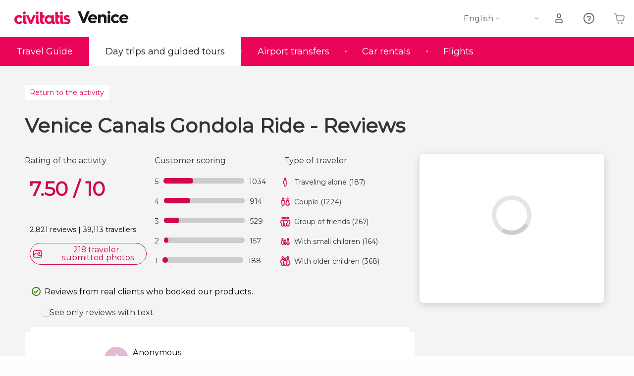

--- FILE ---
content_type: text/html;charset=UTF-8
request_url: https://www.introducingvenice.com/activities/gondola-canal-tour/reviews/74
body_size: 36932
content:
<!DOCTYPE html>
<html
    lang="en"
            data-lang="en"
    >
<head>
                <script type="text/javascript">window.gdprAppliesGlobally=true;(function(){function n(e){if(!window.frames[e]){if(document.body&&document.body.firstChild){var t=document.body;var r=document.createElement("iframe");r.style.display="none";r.name=e;r.title=e;}else{setTimeout(function(){n(e)},5)}}}function e(r,a,o,s,c){function e(e,t,r,n){if(typeof r!=="function"){return}if(!window[a]){window[a]=[]}var i=false;if(c){i=c(e,n,r)}if(!i){window[a].push({command:e,version:t,callback:r,parameter:n})}}e.stub=true;e.stubVersion=2;function t(n){if(!window[r]||window[r].stub!==true){return}if(!n.data){return}var i=typeof n.data==="string";var e;try{e=i?JSON.parse(n.data):n.data}catch(t){return}if(e[o]){var a=e[o];window[r](a.command,a.version,function(e,t){var r={};r[s]={returnValue:e,success:t,callId:a.callId};n.source.postMessage(i?JSON.stringify(r):r,"*")},a.parameter)}}if(typeof window[r]!=="function"){window[r]=e;if(window.addEventListener){window.addEventListener("message",t,false)}else{window.attachEvent("onmessage",t)}}}e("__uspapi","__uspapiBuffer","__uspapiCall","__uspapiReturn");n("__uspapiLocator");e("__tcfapi","__tcfapiBuffer","__tcfapiCall","__tcfapiReturn");n("__tcfapiLocator");(function(e){var i=document.createElement("script");i.id="spcloader";i.type="text/javascript";i["defer"]=true;i.charset="utf-8";var a="/didomi/"+e+"/loader.js?target="+document.location.hostname;if(window.didomiConfig&&window.didomiConfig.user){var o=window.didomiConfig.user;var s=o.country;var c=o.region;if(s){a=a+"&country="+s;if(c){a=a+"&region="+c}}};n.href=a;i.src=a;var d=document.getElementsByTagName("script")[0];d.parentNode.insertBefore(i,d)})("60ac3ba7-1ae5-42dc-be9a-50140ae6cea1")})();</script>
    <script type="text/javascript">
        window.didomiConfig = {
            languages: {
                enabled: ['en'],
                default: 'en'
            }
        };
        var updateDidomiClass = function () {
            if (Didomi.notice.isVisible()) {
                document.body.classList.add('is-didomi-visible'); 
            }
            else { 
                document.body.classList.remove('is-didomi-visible'); 
                
                if(typeof CivAPP !== 'undefined' && typeof CivAPP.Utils !== 'undefined' && typeof CivAPP.Utils.removeFixedElementsFromElement == 'function') {
                    CivAPP.Utils.removeFixedElementsFromElement();
                    $(window).off("resize.initZendeskFixDidomi");
                }
            }
        }
        window.didomiOnReady = window.didomiOnReady || [];
        window.didomiOnReady.push(function (Didomi) {
            updateDidomiClass();
        });
        window.didomiOnReady.push(function (Didomi) {
            Didomi.on('consent.changed',function () {
                setTimeout(function () {
                    updateDidomiClass();
                }, 200);
                consentPush();
                // The user consent status has changed
                if (typeof dataLayer !== 'undefined') {
                    dataLayer.push({
                        'event': 'consentUpdate'
                    });
                }
            });
            Didomi.on('notice.hidden',function () {
                setTimeout(function () {
                    updateDidomiClass();
                }, 200);
            });
            consentPush();
            // The user consent status has changed
            if (typeof dataLayer !== 'undefined') {
                dataLayer.push({
                    'event': 'consentInit'
                });
            }
        });

        if(typeof CivAPP !== 'undefined' && typeof CivAPP.Utils !== 'undefined' && typeof CivAPP.Utils.createCookie == 'function'){
            if(typeof(window.didomiState.didomiVendorsConsent) !== 'undefined' &&  CivAPP.Utils.readCookie('OptimizeEnabled') == null && 'true' == 'true'){
                var enabled = false;
                var vendorToSearch = 'c:googleana-W4pwUnkt';
                var acceptedVendors = window.didomiState.didomiVendorsConsent.split(",");
                for(var i = 0; i < acceptedVendors.length; i++){
                    if(acceptedVendors[i] == vendorToSearch){
                        enabled = true;
                    }
                }
                CivAPP.Utils.createCookie('OptimizeEnabled', enabled, 30);
            }
        }

        function consentPush()
        {
            var enabled = false;
            var vendorFound = false;
            var vendorToSearch = 'c:optimizely-i4R9Tawr';
            var acceptedVendors = window.didomiState.didomiVendorsConsent.split(",");

            for(var i = 0; i < acceptedVendors.length; i++){
                if(acceptedVendors[i] === vendorToSearch){
                    vendorFound = true;
                    break;
                }
            }

            if (vendorFound) {
                window.optimizely = window.optimizely || [];
                window.optimizely.push({
                    "type": "sendEvents"
                });
            } else {
                window.optimizely = window.optimizely || [];
                window.optimizely.push({
                    "type": "holdEvents"
                });
            }
            
            if(typeof CivAPP !== 'undefined' && typeof CivAPP.Utils !== 'undefined' && typeof CivAPP.Utils.createCookie == 'function'){
                CivAPP.Utils.createCookie('OptimizeEnabled', enabled, 30);
            }
            
            // The SDK is done loading, check the consent status of the user
            //const AllStatus = Didomi.getUserConsentStatusForAll();
            //dataLayer.push({'DidomiStatus': AllStatus});
            if (typeof dataLayer !== 'undefined') {
                dataLayer.push({
                    'DidomiStatus': {
                        // Didomi variables
                        'GDPRApplies': typeof(window.didomiState.didomiGDPRApplies) !== 'undefined' ? window.didomiState.didomiGDPRApplies : null,
                        'IABConsent': typeof(window.didomiState.didomiIABConsent) !== 'undefined' ? window.didomiState.didomiIABConsent : null  ,
                        'VendorsConsent': typeof(window.didomiState.didomiVendorsConsent) !== 'undefined' ? window.didomiState.didomiVendorsConsent : null, //Socios aceptados
                        'VendorsConsentUnknown': typeof(window.didomiState.didomiVendorsConsentUnknown) !== 'undefined' ? window.didomiState.didomiVendorsConsentUnknown : null, //Socios sin estado
                        'VendorsConsentDenied': typeof(window.didomiState.didomiVendorsConsentDenied) !== 'undefined' ? window.didomiState.didomiVendorsConsentDenied : null, //Socios denegados
                        'PurposesConsent': typeof(window.didomiState.didomiPurposesConsent) !== 'undefined' ? window.didomiState.didomiPurposesConsent : null, //Categorias aceptadas
                        'PurposesConsentUnknown': typeof(window.didomiState.didomiPurposesConsentUnknown) !== 'undefined' ? window.didomiState.didomiPurposesConsentUnknown : null, //Categorias sin estado
                        'PurposesConsentDenied': typeof(window.didomiState.didomiPurposesConsentDenied) !== 'undefined' ? window.didomiState.didomiPurposesConsentDenied : null, //Categorias denegadas
                        'ExperimentId': typeof(window.didomiState.didomiExperimentId) !== 'undefined' ? window.didomiState.didomiExperimentId : null, //Id de experimento
                        'ExperimentUserGroup': typeof(window.didomiState.didomiExperimentUserGroup) !== 'undefined' ? window.didomiState.didomiExperimentUserGroup : null //Grupo de experimento
                    }
                }
            );
            }
        }
    </script>
            <script>
    dataLayer = window.dataLayer || [];
    dataLayer.push({
        'pageLanguage': 'en',
        'geoCode': 'US',
    });
</script>
    <script>
        window.gtmEnabled = true;
    </script>
    <script>
        (function (w, d, s, l, i) {w[l] = w[l] || [];w[l].push({'gtm.start': new Date().getTime(), event: 'gtm.js'});var f = d.getElementsByTagName(s)[0], j = d.createElement(s), dl = l != 'dataLayer' ? '&l=' + l : '';j.defer = true;j.src = '/gtm/gtm.js?id=' + i + dl;
        j.addEventListener('load', function() {
            var _ge = new CustomEvent('gtm_loaded', { bubbles: true });
            d.dispatchEvent(_ge);
        });

        j.addEventListener('error', function(event) {
            var errorMessage = 'Script load error - URL: ' + event.target.src;
            var _ge = new CustomEvent('gtm_error', { 
                bubbles: true, 
                detail: errorMessage 
            });

            d.dispatchEvent(_ge);
        });

        f.parentNode.insertBefore(j, f);})(window, document, 'script', 'dataLayer', '');
    </script>


    
    <script>
        var showConfirmationTags = false;
        var GTMData = {"event":"productView","ecommerce":{"navigationCurrency":"USD","currencyCode":"EUR","impressions":[{"id":22402,"name":"Murano  Burano Self-Guided Tour","price":15,"brand":1725,"category":"Day trip","position":0,"url":"https:\/\/www.civitatis.com\/en\/venice\/day-trip-murano-burano","list":"Venice"},{"id":121779,"name":"Stairs of the Palazzo Contarini del Bovolo Ticket","price":0.45,"brand":457,"category":"Entrance tickets","position":1,"url":"https:\/\/www.civitatis.com\/en\/venice\/stairs-palazzo-contarini-del-bovolo-ticket","list":"Venice"},{"id":178745,"name":"Palazzo delle Prigioni Maleficia Tickets","price":2.97,"brand":1749,"category":"Entrance tickets","position":2,"url":"https:\/\/www.civitatis.com\/en\/venice\/maleficia-ticket","list":"Venice"}],"detail":{"products":[{"id":14839,"name":"Venice Canals Gondola Ride","price":0,"brand":61,"category":"","position":0,"url":"https:\/\/www.civitatis.com\/en\/venice\/gondola-canal-tour","list":"Venice","list_id":"1","category2":0,"category3":1,"category4":"112","dimension44":"Venecia","dimension32":47.58}]},"is_from_guide":true,"guide_name":"introducingvenice.com"}};
    </script>



    <meta name="sitewide-event" content="[base64]">

    <meta name="channel-event" content="IntcImV2ZW50XCI6XCJjaGFubmVsXCIsXCJjaGFubmVsXCI6e1wiYWZmaWxpYXRlX2lkXCI6XCJcIixcImFnZW5jeV9pZFwiOlwiXCJ9fSI=">

    <meta name="user-event" content="IntcImV2ZW50XCI6XCJ1c2VyXCIsXCJ1c2VyXCI6e1wibG9naW5fc3RhdHVzXCI6XCJcIixcImNsaWVudF9pZFwiOm51bGwsXCJ1c2VySWRcIjpcIlwiLFwidXNlcl9jaXZpdGF0aXNJRFwiOlwiXCIsXCJ1c2VyX3ByZXZpb3VzXCI6bnVsbH19Ig==">

            
    
                            <title>Venice Canals Gondola Ride - Reviews 74</title>
                            <meta name="title" content="Venice Canals Gondola Ride - Reviews 74" />
                <meta name="keywords" content="reviews, score, gondola ride, venice gondola ride, canals venice tour, gondola ride venice, gondola venice, hire gondola" />
        <meta name="format-detection" content="telephone=no">
    <meta http-equiv="Content-Type" content="text/html; charset=utf-8" />
    <meta name="author" content="Ivanka Garcia Mancebo">
    <meta name="revisit-after" content="30" />
    <meta name="robots" content="noindex, nofollow" />
    <meta name="viewport" content="width=device-width,initial-scale=1.0,minimum-scale=1.0,maximum-scale=5.0,user-scalable=yes"/>
    <meta http-equiv="x-ua-compatible" content="ie=edge"><script type="text/javascript">(window.NREUM||(NREUM={})).init={privacy:{cookies_enabled:true},ajax:{deny_list:[]},session_trace:{sampling_rate:0.0,mode:"FIXED_RATE",enabled:true,error_sampling_rate:0.0},feature_flags:["soft_nav"],distributed_tracing:{enabled:true}};(window.NREUM||(NREUM={})).loader_config={agentID:"1835116595",accountID:"806379",trustKey:"806379",licenseKey:"9bf0b81ab3",applicationID:"1664103153",browserID:"1835116595"};;/*! For license information please see nr-loader-rum-1.308.0.min.js.LICENSE.txt */
(()=>{var e,t,r={163:(e,t,r)=>{"use strict";r.d(t,{j:()=>E});var n=r(384),i=r(1741);var a=r(2555);r(860).K7.genericEvents;const s="experimental.resources",o="register",c=e=>{if(!e||"string"!=typeof e)return!1;try{document.createDocumentFragment().querySelector(e)}catch{return!1}return!0};var d=r(2614),u=r(944),l=r(8122);const f="[data-nr-mask]",g=e=>(0,l.a)(e,(()=>{const e={feature_flags:[],experimental:{allow_registered_children:!1,resources:!1},mask_selector:"*",block_selector:"[data-nr-block]",mask_input_options:{color:!1,date:!1,"datetime-local":!1,email:!1,month:!1,number:!1,range:!1,search:!1,tel:!1,text:!1,time:!1,url:!1,week:!1,textarea:!1,select:!1,password:!0}};return{ajax:{deny_list:void 0,block_internal:!0,enabled:!0,autoStart:!0},api:{get allow_registered_children(){return e.feature_flags.includes(o)||e.experimental.allow_registered_children},set allow_registered_children(t){e.experimental.allow_registered_children=t},duplicate_registered_data:!1},browser_consent_mode:{enabled:!1},distributed_tracing:{enabled:void 0,exclude_newrelic_header:void 0,cors_use_newrelic_header:void 0,cors_use_tracecontext_headers:void 0,allowed_origins:void 0},get feature_flags(){return e.feature_flags},set feature_flags(t){e.feature_flags=t},generic_events:{enabled:!0,autoStart:!0},harvest:{interval:30},jserrors:{enabled:!0,autoStart:!0},logging:{enabled:!0,autoStart:!0},metrics:{enabled:!0,autoStart:!0},obfuscate:void 0,page_action:{enabled:!0},page_view_event:{enabled:!0,autoStart:!0},page_view_timing:{enabled:!0,autoStart:!0},performance:{capture_marks:!1,capture_measures:!1,capture_detail:!0,resources:{get enabled(){return e.feature_flags.includes(s)||e.experimental.resources},set enabled(t){e.experimental.resources=t},asset_types:[],first_party_domains:[],ignore_newrelic:!0}},privacy:{cookies_enabled:!0},proxy:{assets:void 0,beacon:void 0},session:{expiresMs:d.wk,inactiveMs:d.BB},session_replay:{autoStart:!0,enabled:!1,preload:!1,sampling_rate:10,error_sampling_rate:100,collect_fonts:!1,inline_images:!1,fix_stylesheets:!0,mask_all_inputs:!0,get mask_text_selector(){return e.mask_selector},set mask_text_selector(t){c(t)?e.mask_selector="".concat(t,",").concat(f):""===t||null===t?e.mask_selector=f:(0,u.R)(5,t)},get block_class(){return"nr-block"},get ignore_class(){return"nr-ignore"},get mask_text_class(){return"nr-mask"},get block_selector(){return e.block_selector},set block_selector(t){c(t)?e.block_selector+=",".concat(t):""!==t&&(0,u.R)(6,t)},get mask_input_options(){return e.mask_input_options},set mask_input_options(t){t&&"object"==typeof t?e.mask_input_options={...t,password:!0}:(0,u.R)(7,t)}},session_trace:{enabled:!0,autoStart:!0},soft_navigations:{enabled:!0,autoStart:!0},spa:{enabled:!0,autoStart:!0},ssl:void 0,user_actions:{enabled:!0,elementAttributes:["id","className","tagName","type"]}}})());var p=r(6154),m=r(9324);let h=0;const v={buildEnv:m.F3,distMethod:m.Xs,version:m.xv,originTime:p.WN},b={consented:!1},y={appMetadata:{},get consented(){return this.session?.state?.consent||b.consented},set consented(e){b.consented=e},customTransaction:void 0,denyList:void 0,disabled:!1,harvester:void 0,isolatedBacklog:!1,isRecording:!1,loaderType:void 0,maxBytes:3e4,obfuscator:void 0,onerror:void 0,ptid:void 0,releaseIds:{},session:void 0,timeKeeper:void 0,registeredEntities:[],jsAttributesMetadata:{bytes:0},get harvestCount(){return++h}},_=e=>{const t=(0,l.a)(e,y),r=Object.keys(v).reduce((e,t)=>(e[t]={value:v[t],writable:!1,configurable:!0,enumerable:!0},e),{});return Object.defineProperties(t,r)};var w=r(5701);const x=e=>{const t=e.startsWith("http");e+="/",r.p=t?e:"https://"+e};var R=r(7836),k=r(3241);const A={accountID:void 0,trustKey:void 0,agentID:void 0,licenseKey:void 0,applicationID:void 0,xpid:void 0},S=e=>(0,l.a)(e,A),T=new Set;function E(e,t={},r,s){let{init:o,info:c,loader_config:d,runtime:u={},exposed:l=!0}=t;if(!c){const e=(0,n.pV)();o=e.init,c=e.info,d=e.loader_config}e.init=g(o||{}),e.loader_config=S(d||{}),c.jsAttributes??={},p.bv&&(c.jsAttributes.isWorker=!0),e.info=(0,a.D)(c);const f=e.init,m=[c.beacon,c.errorBeacon];T.has(e.agentIdentifier)||(f.proxy.assets&&(x(f.proxy.assets),m.push(f.proxy.assets)),f.proxy.beacon&&m.push(f.proxy.beacon),e.beacons=[...m],function(e){const t=(0,n.pV)();Object.getOwnPropertyNames(i.W.prototype).forEach(r=>{const n=i.W.prototype[r];if("function"!=typeof n||"constructor"===n)return;let a=t[r];e[r]&&!1!==e.exposed&&"micro-agent"!==e.runtime?.loaderType&&(t[r]=(...t)=>{const n=e[r](...t);return a?a(...t):n})})}(e),(0,n.US)("activatedFeatures",w.B)),u.denyList=[...f.ajax.deny_list||[],...f.ajax.block_internal?m:[]],u.ptid=e.agentIdentifier,u.loaderType=r,e.runtime=_(u),T.has(e.agentIdentifier)||(e.ee=R.ee.get(e.agentIdentifier),e.exposed=l,(0,k.W)({agentIdentifier:e.agentIdentifier,drained:!!w.B?.[e.agentIdentifier],type:"lifecycle",name:"initialize",feature:void 0,data:e.config})),T.add(e.agentIdentifier)}},384:(e,t,r)=>{"use strict";r.d(t,{NT:()=>s,US:()=>u,Zm:()=>o,bQ:()=>d,dV:()=>c,pV:()=>l});var n=r(6154),i=r(1863),a=r(1910);const s={beacon:"bam.nr-data.net",errorBeacon:"bam.nr-data.net"};function o(){return n.gm.NREUM||(n.gm.NREUM={}),void 0===n.gm.newrelic&&(n.gm.newrelic=n.gm.NREUM),n.gm.NREUM}function c(){let e=o();return e.o||(e.o={ST:n.gm.setTimeout,SI:n.gm.setImmediate||n.gm.setInterval,CT:n.gm.clearTimeout,XHR:n.gm.XMLHttpRequest,REQ:n.gm.Request,EV:n.gm.Event,PR:n.gm.Promise,MO:n.gm.MutationObserver,FETCH:n.gm.fetch,WS:n.gm.WebSocket},(0,a.i)(...Object.values(e.o))),e}function d(e,t){let r=o();r.initializedAgents??={},t.initializedAt={ms:(0,i.t)(),date:new Date},r.initializedAgents[e]=t}function u(e,t){o()[e]=t}function l(){return function(){let e=o();const t=e.info||{};e.info={beacon:s.beacon,errorBeacon:s.errorBeacon,...t}}(),function(){let e=o();const t=e.init||{};e.init={...t}}(),c(),function(){let e=o();const t=e.loader_config||{};e.loader_config={...t}}(),o()}},782:(e,t,r)=>{"use strict";r.d(t,{T:()=>n});const n=r(860).K7.pageViewTiming},860:(e,t,r)=>{"use strict";r.d(t,{$J:()=>u,K7:()=>c,P3:()=>d,XX:()=>i,Yy:()=>o,df:()=>a,qY:()=>n,v4:()=>s});const n="events",i="jserrors",a="browser/blobs",s="rum",o="browser/logs",c={ajax:"ajax",genericEvents:"generic_events",jserrors:i,logging:"logging",metrics:"metrics",pageAction:"page_action",pageViewEvent:"page_view_event",pageViewTiming:"page_view_timing",sessionReplay:"session_replay",sessionTrace:"session_trace",softNav:"soft_navigations",spa:"spa"},d={[c.pageViewEvent]:1,[c.pageViewTiming]:2,[c.metrics]:3,[c.jserrors]:4,[c.spa]:5,[c.ajax]:6,[c.sessionTrace]:7,[c.softNav]:8,[c.sessionReplay]:9,[c.logging]:10,[c.genericEvents]:11},u={[c.pageViewEvent]:s,[c.pageViewTiming]:n,[c.ajax]:n,[c.spa]:n,[c.softNav]:n,[c.metrics]:i,[c.jserrors]:i,[c.sessionTrace]:a,[c.sessionReplay]:a,[c.logging]:o,[c.genericEvents]:"ins"}},944:(e,t,r)=>{"use strict";r.d(t,{R:()=>i});var n=r(3241);function i(e,t){"function"==typeof console.debug&&(console.debug("New Relic Warning: https://github.com/newrelic/newrelic-browser-agent/blob/main/docs/warning-codes.md#".concat(e),t),(0,n.W)({agentIdentifier:null,drained:null,type:"data",name:"warn",feature:"warn",data:{code:e,secondary:t}}))}},1687:(e,t,r)=>{"use strict";r.d(t,{Ak:()=>d,Ze:()=>f,x3:()=>u});var n=r(3241),i=r(7836),a=r(3606),s=r(860),o=r(2646);const c={};function d(e,t){const r={staged:!1,priority:s.P3[t]||0};l(e),c[e].get(t)||c[e].set(t,r)}function u(e,t){e&&c[e]&&(c[e].get(t)&&c[e].delete(t),p(e,t,!1),c[e].size&&g(e))}function l(e){if(!e)throw new Error("agentIdentifier required");c[e]||(c[e]=new Map)}function f(e="",t="feature",r=!1){if(l(e),!e||!c[e].get(t)||r)return p(e,t);c[e].get(t).staged=!0,g(e)}function g(e){const t=Array.from(c[e]);t.every(([e,t])=>t.staged)&&(t.sort((e,t)=>e[1].priority-t[1].priority),t.forEach(([t])=>{c[e].delete(t),p(e,t)}))}function p(e,t,r=!0){const s=e?i.ee.get(e):i.ee,c=a.i.handlers;if(!s.aborted&&s.backlog&&c){if((0,n.W)({agentIdentifier:e,type:"lifecycle",name:"drain",feature:t}),r){const e=s.backlog[t],r=c[t];if(r){for(let t=0;e&&t<e.length;++t)m(e[t],r);Object.entries(r).forEach(([e,t])=>{Object.values(t||{}).forEach(t=>{t[0]?.on&&t[0]?.context()instanceof o.y&&t[0].on(e,t[1])})})}}s.isolatedBacklog||delete c[t],s.backlog[t]=null,s.emit("drain-"+t,[])}}function m(e,t){var r=e[1];Object.values(t[r]||{}).forEach(t=>{var r=e[0];if(t[0]===r){var n=t[1],i=e[3],a=e[2];n.apply(i,a)}})}},1738:(e,t,r)=>{"use strict";r.d(t,{U:()=>g,Y:()=>f});var n=r(3241),i=r(9908),a=r(1863),s=r(944),o=r(5701),c=r(3969),d=r(8362),u=r(860),l=r(4261);function f(e,t,r,a){const f=a||r;!f||f[e]&&f[e]!==d.d.prototype[e]||(f[e]=function(){(0,i.p)(c.xV,["API/"+e+"/called"],void 0,u.K7.metrics,r.ee),(0,n.W)({agentIdentifier:r.agentIdentifier,drained:!!o.B?.[r.agentIdentifier],type:"data",name:"api",feature:l.Pl+e,data:{}});try{return t.apply(this,arguments)}catch(e){(0,s.R)(23,e)}})}function g(e,t,r,n,s){const o=e.info;null===r?delete o.jsAttributes[t]:o.jsAttributes[t]=r,(s||null===r)&&(0,i.p)(l.Pl+n,[(0,a.t)(),t,r],void 0,"session",e.ee)}},1741:(e,t,r)=>{"use strict";r.d(t,{W:()=>a});var n=r(944),i=r(4261);class a{#e(e,...t){if(this[e]!==a.prototype[e])return this[e](...t);(0,n.R)(35,e)}addPageAction(e,t){return this.#e(i.hG,e,t)}register(e){return this.#e(i.eY,e)}recordCustomEvent(e,t){return this.#e(i.fF,e,t)}setPageViewName(e,t){return this.#e(i.Fw,e,t)}setCustomAttribute(e,t,r){return this.#e(i.cD,e,t,r)}noticeError(e,t){return this.#e(i.o5,e,t)}setUserId(e,t=!1){return this.#e(i.Dl,e,t)}setApplicationVersion(e){return this.#e(i.nb,e)}setErrorHandler(e){return this.#e(i.bt,e)}addRelease(e,t){return this.#e(i.k6,e,t)}log(e,t){return this.#e(i.$9,e,t)}start(){return this.#e(i.d3)}finished(e){return this.#e(i.BL,e)}recordReplay(){return this.#e(i.CH)}pauseReplay(){return this.#e(i.Tb)}addToTrace(e){return this.#e(i.U2,e)}setCurrentRouteName(e){return this.#e(i.PA,e)}interaction(e){return this.#e(i.dT,e)}wrapLogger(e,t,r){return this.#e(i.Wb,e,t,r)}measure(e,t){return this.#e(i.V1,e,t)}consent(e){return this.#e(i.Pv,e)}}},1863:(e,t,r)=>{"use strict";function n(){return Math.floor(performance.now())}r.d(t,{t:()=>n})},1910:(e,t,r)=>{"use strict";r.d(t,{i:()=>a});var n=r(944);const i=new Map;function a(...e){return e.every(e=>{if(i.has(e))return i.get(e);const t="function"==typeof e?e.toString():"",r=t.includes("[native code]"),a=t.includes("nrWrapper");return r||a||(0,n.R)(64,e?.name||t),i.set(e,r),r})}},2555:(e,t,r)=>{"use strict";r.d(t,{D:()=>o,f:()=>s});var n=r(384),i=r(8122);const a={beacon:n.NT.beacon,errorBeacon:n.NT.errorBeacon,licenseKey:void 0,applicationID:void 0,sa:void 0,queueTime:void 0,applicationTime:void 0,ttGuid:void 0,user:void 0,account:void 0,product:void 0,extra:void 0,jsAttributes:{},userAttributes:void 0,atts:void 0,transactionName:void 0,tNamePlain:void 0};function s(e){try{return!!e.licenseKey&&!!e.errorBeacon&&!!e.applicationID}catch(e){return!1}}const o=e=>(0,i.a)(e,a)},2614:(e,t,r)=>{"use strict";r.d(t,{BB:()=>s,H3:()=>n,g:()=>d,iL:()=>c,tS:()=>o,uh:()=>i,wk:()=>a});const n="NRBA",i="SESSION",a=144e5,s=18e5,o={STARTED:"session-started",PAUSE:"session-pause",RESET:"session-reset",RESUME:"session-resume",UPDATE:"session-update"},c={SAME_TAB:"same-tab",CROSS_TAB:"cross-tab"},d={OFF:0,FULL:1,ERROR:2}},2646:(e,t,r)=>{"use strict";r.d(t,{y:()=>n});class n{constructor(e){this.contextId=e}}},2843:(e,t,r)=>{"use strict";r.d(t,{G:()=>a,u:()=>i});var n=r(3878);function i(e,t=!1,r,i){(0,n.DD)("visibilitychange",function(){if(t)return void("hidden"===document.visibilityState&&e());e(document.visibilityState)},r,i)}function a(e,t,r){(0,n.sp)("pagehide",e,t,r)}},3241:(e,t,r)=>{"use strict";r.d(t,{W:()=>a});var n=r(6154);const i="newrelic";function a(e={}){try{n.gm.dispatchEvent(new CustomEvent(i,{detail:e}))}catch(e){}}},3606:(e,t,r)=>{"use strict";r.d(t,{i:()=>a});var n=r(9908);a.on=s;var i=a.handlers={};function a(e,t,r,a){s(a||n.d,i,e,t,r)}function s(e,t,r,i,a){a||(a="feature"),e||(e=n.d);var s=t[a]=t[a]||{};(s[r]=s[r]||[]).push([e,i])}},3878:(e,t,r)=>{"use strict";function n(e,t){return{capture:e,passive:!1,signal:t}}function i(e,t,r=!1,i){window.addEventListener(e,t,n(r,i))}function a(e,t,r=!1,i){document.addEventListener(e,t,n(r,i))}r.d(t,{DD:()=>a,jT:()=>n,sp:()=>i})},3969:(e,t,r)=>{"use strict";r.d(t,{TZ:()=>n,XG:()=>o,rs:()=>i,xV:()=>s,z_:()=>a});const n=r(860).K7.metrics,i="sm",a="cm",s="storeSupportabilityMetrics",o="storeEventMetrics"},4234:(e,t,r)=>{"use strict";r.d(t,{W:()=>a});var n=r(7836),i=r(1687);class a{constructor(e,t){this.agentIdentifier=e,this.ee=n.ee.get(e),this.featureName=t,this.blocked=!1}deregisterDrain(){(0,i.x3)(this.agentIdentifier,this.featureName)}}},4261:(e,t,r)=>{"use strict";r.d(t,{$9:()=>d,BL:()=>o,CH:()=>g,Dl:()=>_,Fw:()=>y,PA:()=>h,Pl:()=>n,Pv:()=>k,Tb:()=>l,U2:()=>a,V1:()=>R,Wb:()=>x,bt:()=>b,cD:()=>v,d3:()=>w,dT:()=>c,eY:()=>p,fF:()=>f,hG:()=>i,k6:()=>s,nb:()=>m,o5:()=>u});const n="api-",i="addPageAction",a="addToTrace",s="addRelease",o="finished",c="interaction",d="log",u="noticeError",l="pauseReplay",f="recordCustomEvent",g="recordReplay",p="register",m="setApplicationVersion",h="setCurrentRouteName",v="setCustomAttribute",b="setErrorHandler",y="setPageViewName",_="setUserId",w="start",x="wrapLogger",R="measure",k="consent"},5289:(e,t,r)=>{"use strict";r.d(t,{GG:()=>s,Qr:()=>c,sB:()=>o});var n=r(3878),i=r(6389);function a(){return"undefined"==typeof document||"complete"===document.readyState}function s(e,t){if(a())return e();const r=(0,i.J)(e),s=setInterval(()=>{a()&&(clearInterval(s),r())},500);(0,n.sp)("load",r,t)}function o(e){if(a())return e();(0,n.DD)("DOMContentLoaded",e)}function c(e){if(a())return e();(0,n.sp)("popstate",e)}},5607:(e,t,r)=>{"use strict";r.d(t,{W:()=>n});const n=(0,r(9566).bz)()},5701:(e,t,r)=>{"use strict";r.d(t,{B:()=>a,t:()=>s});var n=r(3241);const i=new Set,a={};function s(e,t){const r=t.agentIdentifier;a[r]??={},e&&"object"==typeof e&&(i.has(r)||(t.ee.emit("rumresp",[e]),a[r]=e,i.add(r),(0,n.W)({agentIdentifier:r,loaded:!0,drained:!0,type:"lifecycle",name:"load",feature:void 0,data:e})))}},6154:(e,t,r)=>{"use strict";r.d(t,{OF:()=>c,RI:()=>i,WN:()=>u,bv:()=>a,eN:()=>l,gm:()=>s,mw:()=>o,sb:()=>d});var n=r(1863);const i="undefined"!=typeof window&&!!window.document,a="undefined"!=typeof WorkerGlobalScope&&("undefined"!=typeof self&&self instanceof WorkerGlobalScope&&self.navigator instanceof WorkerNavigator||"undefined"!=typeof globalThis&&globalThis instanceof WorkerGlobalScope&&globalThis.navigator instanceof WorkerNavigator),s=i?window:"undefined"!=typeof WorkerGlobalScope&&("undefined"!=typeof self&&self instanceof WorkerGlobalScope&&self||"undefined"!=typeof globalThis&&globalThis instanceof WorkerGlobalScope&&globalThis),o=Boolean("hidden"===s?.document?.visibilityState),c=/iPad|iPhone|iPod/.test(s.navigator?.userAgent),d=c&&"undefined"==typeof SharedWorker,u=((()=>{const e=s.navigator?.userAgent?.match(/Firefox[/\s](\d+\.\d+)/);Array.isArray(e)&&e.length>=2&&e[1]})(),Date.now()-(0,n.t)()),l=()=>"undefined"!=typeof PerformanceNavigationTiming&&s?.performance?.getEntriesByType("navigation")?.[0]?.responseStart},6389:(e,t,r)=>{"use strict";function n(e,t=500,r={}){const n=r?.leading||!1;let i;return(...r)=>{n&&void 0===i&&(e.apply(this,r),i=setTimeout(()=>{i=clearTimeout(i)},t)),n||(clearTimeout(i),i=setTimeout(()=>{e.apply(this,r)},t))}}function i(e){let t=!1;return(...r)=>{t||(t=!0,e.apply(this,r))}}r.d(t,{J:()=>i,s:()=>n})},6630:(e,t,r)=>{"use strict";r.d(t,{T:()=>n});const n=r(860).K7.pageViewEvent},7699:(e,t,r)=>{"use strict";r.d(t,{It:()=>a,KC:()=>o,No:()=>i,qh:()=>s});var n=r(860);const i=16e3,a=1e6,s="SESSION_ERROR",o={[n.K7.logging]:!0,[n.K7.genericEvents]:!1,[n.K7.jserrors]:!1,[n.K7.ajax]:!1}},7836:(e,t,r)=>{"use strict";r.d(t,{P:()=>o,ee:()=>c});var n=r(384),i=r(8990),a=r(2646),s=r(5607);const o="nr@context:".concat(s.W),c=function e(t,r){var n={},s={},u={},l=!1;try{l=16===r.length&&d.initializedAgents?.[r]?.runtime.isolatedBacklog}catch(e){}var f={on:p,addEventListener:p,removeEventListener:function(e,t){var r=n[e];if(!r)return;for(var i=0;i<r.length;i++)r[i]===t&&r.splice(i,1)},emit:function(e,r,n,i,a){!1!==a&&(a=!0);if(c.aborted&&!i)return;t&&a&&t.emit(e,r,n);var o=g(n);m(e).forEach(e=>{e.apply(o,r)});var d=v()[s[e]];d&&d.push([f,e,r,o]);return o},get:h,listeners:m,context:g,buffer:function(e,t){const r=v();if(t=t||"feature",f.aborted)return;Object.entries(e||{}).forEach(([e,n])=>{s[n]=t,t in r||(r[t]=[])})},abort:function(){f._aborted=!0,Object.keys(f.backlog).forEach(e=>{delete f.backlog[e]})},isBuffering:function(e){return!!v()[s[e]]},debugId:r,backlog:l?{}:t&&"object"==typeof t.backlog?t.backlog:{},isolatedBacklog:l};return Object.defineProperty(f,"aborted",{get:()=>{let e=f._aborted||!1;return e||(t&&(e=t.aborted),e)}}),f;function g(e){return e&&e instanceof a.y?e:e?(0,i.I)(e,o,()=>new a.y(o)):new a.y(o)}function p(e,t){n[e]=m(e).concat(t)}function m(e){return n[e]||[]}function h(t){return u[t]=u[t]||e(f,t)}function v(){return f.backlog}}(void 0,"globalEE"),d=(0,n.Zm)();d.ee||(d.ee=c)},8122:(e,t,r)=>{"use strict";r.d(t,{a:()=>i});var n=r(944);function i(e,t){try{if(!e||"object"!=typeof e)return(0,n.R)(3);if(!t||"object"!=typeof t)return(0,n.R)(4);const r=Object.create(Object.getPrototypeOf(t),Object.getOwnPropertyDescriptors(t)),a=0===Object.keys(r).length?e:r;for(let s in a)if(void 0!==e[s])try{if(null===e[s]){r[s]=null;continue}Array.isArray(e[s])&&Array.isArray(t[s])?r[s]=Array.from(new Set([...e[s],...t[s]])):"object"==typeof e[s]&&"object"==typeof t[s]?r[s]=i(e[s],t[s]):r[s]=e[s]}catch(e){r[s]||(0,n.R)(1,e)}return r}catch(e){(0,n.R)(2,e)}}},8362:(e,t,r)=>{"use strict";r.d(t,{d:()=>a});var n=r(9566),i=r(1741);class a extends i.W{agentIdentifier=(0,n.LA)(16)}},8374:(e,t,r)=>{r.nc=(()=>{try{return document?.currentScript?.nonce}catch(e){}return""})()},8990:(e,t,r)=>{"use strict";r.d(t,{I:()=>i});var n=Object.prototype.hasOwnProperty;function i(e,t,r){if(n.call(e,t))return e[t];var i=r();if(Object.defineProperty&&Object.keys)try{return Object.defineProperty(e,t,{value:i,writable:!0,enumerable:!1}),i}catch(e){}return e[t]=i,i}},9324:(e,t,r)=>{"use strict";r.d(t,{F3:()=>i,Xs:()=>a,xv:()=>n});const n="1.308.0",i="PROD",a="CDN"},9566:(e,t,r)=>{"use strict";r.d(t,{LA:()=>o,bz:()=>s});var n=r(6154);const i="xxxxxxxx-xxxx-4xxx-yxxx-xxxxxxxxxxxx";function a(e,t){return e?15&e[t]:16*Math.random()|0}function s(){const e=n.gm?.crypto||n.gm?.msCrypto;let t,r=0;return e&&e.getRandomValues&&(t=e.getRandomValues(new Uint8Array(30))),i.split("").map(e=>"x"===e?a(t,r++).toString(16):"y"===e?(3&a()|8).toString(16):e).join("")}function o(e){const t=n.gm?.crypto||n.gm?.msCrypto;let r,i=0;t&&t.getRandomValues&&(r=t.getRandomValues(new Uint8Array(e)));const s=[];for(var o=0;o<e;o++)s.push(a(r,i++).toString(16));return s.join("")}},9908:(e,t,r)=>{"use strict";r.d(t,{d:()=>n,p:()=>i});var n=r(7836).ee.get("handle");function i(e,t,r,i,a){a?(a.buffer([e],i),a.emit(e,t,r)):(n.buffer([e],i),n.emit(e,t,r))}}},n={};function i(e){var t=n[e];if(void 0!==t)return t.exports;var a=n[e]={exports:{}};return r[e](a,a.exports,i),a.exports}i.m=r,i.d=(e,t)=>{for(var r in t)i.o(t,r)&&!i.o(e,r)&&Object.defineProperty(e,r,{enumerable:!0,get:t[r]})},i.f={},i.e=e=>Promise.all(Object.keys(i.f).reduce((t,r)=>(i.f[r](e,t),t),[])),i.u=e=>"nr-rum-1.308.0.min.js",i.o=(e,t)=>Object.prototype.hasOwnProperty.call(e,t),e={},t="NRBA-1.308.0.PROD:",i.l=(r,n,a,s)=>{if(e[r])e[r].push(n);else{var o,c;if(void 0!==a)for(var d=document.getElementsByTagName("script"),u=0;u<d.length;u++){var l=d[u];if(l.getAttribute("src")==r||l.getAttribute("data-webpack")==t+a){o=l;break}}if(!o){c=!0;var f={296:"sha512-+MIMDsOcckGXa1EdWHqFNv7P+JUkd5kQwCBr3KE6uCvnsBNUrdSt4a/3/L4j4TxtnaMNjHpza2/erNQbpacJQA=="};(o=document.createElement("script")).charset="utf-8",i.nc&&o.setAttribute("nonce",i.nc),o.setAttribute("data-webpack",t+a),o.src=r,0!==o.src.indexOf(window.location.origin+"/")&&(o.crossOrigin="anonymous"),f[s]&&(o.integrity=f[s])}e[r]=[n];var g=(t,n)=>{o.onerror=o.onload=null,clearTimeout(p);var i=e[r];if(delete e[r],o.parentNode&&o.parentNode.removeChild(o),i&&i.forEach(e=>e(n)),t)return t(n)},p=setTimeout(g.bind(null,void 0,{type:"timeout",target:o}),12e4);o.onerror=g.bind(null,o.onerror),o.onload=g.bind(null,o.onload),c&&document.head.appendChild(o)}},i.r=e=>{"undefined"!=typeof Symbol&&Symbol.toStringTag&&Object.defineProperty(e,Symbol.toStringTag,{value:"Module"}),Object.defineProperty(e,"__esModule",{value:!0})},i.p="https://js-agent.newrelic.com/",(()=>{var e={374:0,840:0};i.f.j=(t,r)=>{var n=i.o(e,t)?e[t]:void 0;if(0!==n)if(n)r.push(n[2]);else{var a=new Promise((r,i)=>n=e[t]=[r,i]);r.push(n[2]=a);var s=i.p+i.u(t),o=new Error;i.l(s,r=>{if(i.o(e,t)&&(0!==(n=e[t])&&(e[t]=void 0),n)){var a=r&&("load"===r.type?"missing":r.type),s=r&&r.target&&r.target.src;o.message="Loading chunk "+t+" failed: ("+a+": "+s+")",o.name="ChunkLoadError",o.type=a,o.request=s,n[1](o)}},"chunk-"+t,t)}};var t=(t,r)=>{var n,a,[s,o,c]=r,d=0;if(s.some(t=>0!==e[t])){for(n in o)i.o(o,n)&&(i.m[n]=o[n]);if(c)c(i)}for(t&&t(r);d<s.length;d++)a=s[d],i.o(e,a)&&e[a]&&e[a][0](),e[a]=0},r=self["webpackChunk:NRBA-1.308.0.PROD"]=self["webpackChunk:NRBA-1.308.0.PROD"]||[];r.forEach(t.bind(null,0)),r.push=t.bind(null,r.push.bind(r))})(),(()=>{"use strict";i(8374);var e=i(8362),t=i(860);const r=Object.values(t.K7);var n=i(163);var a=i(9908),s=i(1863),o=i(4261),c=i(1738);var d=i(1687),u=i(4234),l=i(5289),f=i(6154),g=i(944),p=i(384);const m=e=>f.RI&&!0===e?.privacy.cookies_enabled;function h(e){return!!(0,p.dV)().o.MO&&m(e)&&!0===e?.session_trace.enabled}var v=i(6389),b=i(7699);class y extends u.W{constructor(e,t){super(e.agentIdentifier,t),this.agentRef=e,this.abortHandler=void 0,this.featAggregate=void 0,this.loadedSuccessfully=void 0,this.onAggregateImported=new Promise(e=>{this.loadedSuccessfully=e}),this.deferred=Promise.resolve(),!1===e.init[this.featureName].autoStart?this.deferred=new Promise((t,r)=>{this.ee.on("manual-start-all",(0,v.J)(()=>{(0,d.Ak)(e.agentIdentifier,this.featureName),t()}))}):(0,d.Ak)(e.agentIdentifier,t)}importAggregator(e,t,r={}){if(this.featAggregate)return;const n=async()=>{let n;await this.deferred;try{if(m(e.init)){const{setupAgentSession:t}=await i.e(296).then(i.bind(i,3305));n=t(e)}}catch(e){(0,g.R)(20,e),this.ee.emit("internal-error",[e]),(0,a.p)(b.qh,[e],void 0,this.featureName,this.ee)}try{if(!this.#t(this.featureName,n,e.init))return(0,d.Ze)(this.agentIdentifier,this.featureName),void this.loadedSuccessfully(!1);const{Aggregate:i}=await t();this.featAggregate=new i(e,r),e.runtime.harvester.initializedAggregates.push(this.featAggregate),this.loadedSuccessfully(!0)}catch(e){(0,g.R)(34,e),this.abortHandler?.(),(0,d.Ze)(this.agentIdentifier,this.featureName,!0),this.loadedSuccessfully(!1),this.ee&&this.ee.abort()}};f.RI?(0,l.GG)(()=>n(),!0):n()}#t(e,r,n){if(this.blocked)return!1;switch(e){case t.K7.sessionReplay:return h(n)&&!!r;case t.K7.sessionTrace:return!!r;default:return!0}}}var _=i(6630),w=i(2614),x=i(3241);class R extends y{static featureName=_.T;constructor(e){var t;super(e,_.T),this.setupInspectionEvents(e.agentIdentifier),t=e,(0,c.Y)(o.Fw,function(e,r){"string"==typeof e&&("/"!==e.charAt(0)&&(e="/"+e),t.runtime.customTransaction=(r||"http://custom.transaction")+e,(0,a.p)(o.Pl+o.Fw,[(0,s.t)()],void 0,void 0,t.ee))},t),this.importAggregator(e,()=>i.e(296).then(i.bind(i,3943)))}setupInspectionEvents(e){const t=(t,r)=>{t&&(0,x.W)({agentIdentifier:e,timeStamp:t.timeStamp,loaded:"complete"===t.target.readyState,type:"window",name:r,data:t.target.location+""})};(0,l.sB)(e=>{t(e,"DOMContentLoaded")}),(0,l.GG)(e=>{t(e,"load")}),(0,l.Qr)(e=>{t(e,"navigate")}),this.ee.on(w.tS.UPDATE,(t,r)=>{(0,x.W)({agentIdentifier:e,type:"lifecycle",name:"session",data:r})})}}class k extends e.d{constructor(e){var t;(super(),f.gm)?(this.features={},(0,p.bQ)(this.agentIdentifier,this),this.desiredFeatures=new Set(e.features||[]),this.desiredFeatures.add(R),(0,n.j)(this,e,e.loaderType||"agent"),t=this,(0,c.Y)(o.cD,function(e,r,n=!1){if("string"==typeof e){if(["string","number","boolean"].includes(typeof r)||null===r)return(0,c.U)(t,e,r,o.cD,n);(0,g.R)(40,typeof r)}else(0,g.R)(39,typeof e)},t),function(e){(0,c.Y)(o.Dl,function(t,r=!1){if("string"!=typeof t&&null!==t)return void(0,g.R)(41,typeof t);const n=e.info.jsAttributes["enduser.id"];r&&null!=n&&n!==t?(0,a.p)(o.Pl+"setUserIdAndResetSession",[t],void 0,"session",e.ee):(0,c.U)(e,"enduser.id",t,o.Dl,!0)},e)}(this),function(e){(0,c.Y)(o.nb,function(t){if("string"==typeof t||null===t)return(0,c.U)(e,"application.version",t,o.nb,!1);(0,g.R)(42,typeof t)},e)}(this),function(e){(0,c.Y)(o.d3,function(){e.ee.emit("manual-start-all")},e)}(this),function(e){(0,c.Y)(o.Pv,function(t=!0){if("boolean"==typeof t){if((0,a.p)(o.Pl+o.Pv,[t],void 0,"session",e.ee),e.runtime.consented=t,t){const t=e.features.page_view_event;t.onAggregateImported.then(e=>{const r=t.featAggregate;e&&!r.sentRum&&r.sendRum()})}}else(0,g.R)(65,typeof t)},e)}(this),this.run()):(0,g.R)(21)}get config(){return{info:this.info,init:this.init,loader_config:this.loader_config,runtime:this.runtime}}get api(){return this}run(){try{const e=function(e){const t={};return r.forEach(r=>{t[r]=!!e[r]?.enabled}),t}(this.init),n=[...this.desiredFeatures];n.sort((e,r)=>t.P3[e.featureName]-t.P3[r.featureName]),n.forEach(r=>{if(!e[r.featureName]&&r.featureName!==t.K7.pageViewEvent)return;if(r.featureName===t.K7.spa)return void(0,g.R)(67);const n=function(e){switch(e){case t.K7.ajax:return[t.K7.jserrors];case t.K7.sessionTrace:return[t.K7.ajax,t.K7.pageViewEvent];case t.K7.sessionReplay:return[t.K7.sessionTrace];case t.K7.pageViewTiming:return[t.K7.pageViewEvent];default:return[]}}(r.featureName).filter(e=>!(e in this.features));n.length>0&&(0,g.R)(36,{targetFeature:r.featureName,missingDependencies:n}),this.features[r.featureName]=new r(this)})}catch(e){(0,g.R)(22,e);for(const e in this.features)this.features[e].abortHandler?.();const t=(0,p.Zm)();delete t.initializedAgents[this.agentIdentifier]?.features,delete this.sharedAggregator;return t.ee.get(this.agentIdentifier).abort(),!1}}}var A=i(2843),S=i(782);class T extends y{static featureName=S.T;constructor(e){super(e,S.T),f.RI&&((0,A.u)(()=>(0,a.p)("docHidden",[(0,s.t)()],void 0,S.T,this.ee),!0),(0,A.G)(()=>(0,a.p)("winPagehide",[(0,s.t)()],void 0,S.T,this.ee)),this.importAggregator(e,()=>i.e(296).then(i.bind(i,2117))))}}var E=i(3969);class I extends y{static featureName=E.TZ;constructor(e){super(e,E.TZ),f.RI&&document.addEventListener("securitypolicyviolation",e=>{(0,a.p)(E.xV,["Generic/CSPViolation/Detected"],void 0,this.featureName,this.ee)}),this.importAggregator(e,()=>i.e(296).then(i.bind(i,9623)))}}new k({features:[R,T,I],loaderType:"lite"})})()})();</script>
            <meta name="theme-color" content="#f70759">
        <meta name="p:domain_verify" content="c7f46053b0b7b48b381542ef63ebe44e"/>
    <meta name="pinterest-rich-pin" content="false" />
            
    <link rel="preload" href="/f/fonts/civitatis-new-icons.woff2" as="font" type="font/woff2" crossorigin />
        <link rel="preload" href="/f/fonts/Montserrat-VF.woff2" as="font" type="font/woff2" crossorigin />
        <link rel="search" href="https://www.civitatis.com/opensearchdescription.xml" title="Civitatis – Visitas guiadas y excursiones en todo el mundo" type="application/opensearchdescription+xml">
                        
            <link rel="preload" href="/f/fonts/guias-new-texts-webfont-v2.woff2" as="font" type="font/woff2" crossorigin />
                        <link rel="apple-touch-icon" sizes="57x57" href="/f/italia/venecia/icon/apple-icon-57x57.png">
        <link rel="apple-touch-icon" sizes="60x60" href="/f/italia/venecia/icon/apple-icon-60x60.png">
        <link rel="apple-touch-icon" sizes="72x72" href="/f/italia/venecia/icon/apple-icon-72x72.png">
        <link rel="apple-touch-icon" sizes="76x76" href="/f/italia/venecia/icon/apple-icon-76x76.png">
        <link rel="apple-touch-icon" sizes="114x114" href="/f/italia/venecia/icon/apple-icon-114x114.png">
        <link rel="apple-touch-icon" sizes="120x120" href="/f/italia/venecia/icon/apple-icon-120x120.png">
        <link rel="apple-touch-icon" sizes="144x144" href="/f/italia/venecia/icon/apple-icon-144x144.png">
        <link rel="apple-touch-icon" sizes="152x152" href="/f/italia/venecia/icon/apple-icon-152x152.png">
        <link rel="apple-touch-icon" sizes="180x180" href="/f/italia/venecia/icon/apple-icon-180x180.png">
        <link rel="icon" type="image/png" href="/f/italia/venecia/icon/favicon-96x96.png">
        <link rel="icon" type="image/png" sizes="192x192"  href="/f/italia/venecia/icon/android-icon-192x192.png">
        <link rel="icon" type="image/png" sizes="32x32" href="/f/italia/venecia/icon/favicon-32x32.png">
        <link rel="icon" type="image/png" sizes="96x96" href="/f/italia/venecia/icon/favicon-96x96.png">
        <link rel="icon" type="image/png" sizes="16x16" href="/f/italia/venecia/icon/favicon-16x16.png">
        <meta name="msapplication-TileColor" content="#ffffff">
        <meta name="msapplication-TileImage" content="/f/italia/venecia/icon/ms-icon-144x144.png">
        <meta name="theme-color" content="#ffffff">
    
        
    
        
    
                                                            <meta name="apple-itunes-app" content="app-id=1123679428"/>
                                        
                                            
                                                            <link rel="manifest" href="/manifest.json">
                                    
                <script>
        var globalConfig = {
            jsVersion: '-66a3760e00342e4f256e6bdfa7cd1c37671a35b9.min.js',
            cssVersion: '-66a3760e00342e4f256e6bdfa7cd1c37671a35b9.min.css',
        }
    </script>

    
        

        
    <meta name="twitter:card" content="summary_large_image"/>
    <meta name="twitter:site" content="@civitatis"/>
    <meta name="twitter:description" content=""/>
    <meta name="twitter:title" content="Venice Canals Gondola Ride - Reviews 74">
    <meta name="twitter:image"
          content="/f/italia/venecia/paseo-gondola-venecia-grid.jpg"/>

    <meta property="og:title" content="Venice Canals Gondola Ride - Reviews 74"/>
    <meta property="og:url" content=""/>
    <meta property="og:description" content=""/>
    <meta property="og:image"
          content="/f/italia/venecia/paseo-gondola-venecia-grid.jpg"/>
    <meta property="og:type" content="article"/>
    <meta property="og:latitude" content=""/>
    <meta property="og:longitude" content=""/>

    








<script>
    var currency = 'USD';
    var fns = [];
    var  locale = 'en';
        var searchUrl = '/f/s/initialDestinations.js';
        var clickTrackerActive = "true";
            var clickTrackerUrl = "https://ct.{1}/setAffiliates";
                var clickTrackerAgUrl = "https://ct.{1}/setAgencies";
                var clickTrackerExUrl = "https://ct.{1}/setCobranding";
                var jsonWebToken = "eyJ0eXAiOiJKV1QiLCJhbGciOiJIUzI1NiJ9.eyJzdWIiOiJDaXZpdGF0aXMiLCJhdWQiOiJKV1RfQVVEIiwiaWF0IjoxNzY4NjE3Mzc1LCJleHAiOjE3Njg2MTc0MDV9.qAHmAGOBBRCjat7eN5LPumnbK1qFsxAaAJ0xDzZ9LNM";
        var measureINP = false;
    var isMobileDevice = false;
</script>
<script defer type="text/javascript" charset="UTF-8" src="//www.civitatis.com/en/generateJStranslations/66a3760e00342e4f256e6bdfa7cd1c37671a35b9" crossorigin="anonymous"></script>

    <script type="text/javascript" charset="UTF-8" src="/f/js/vendor/jquery-66a3760e00342e4f256e6bdfa7cd1c37671a35b9.min.js" crossorigin="anonymous"></script>
    <script defer type="text/javascript" charset="UTF-8" src="/f/js/vendor/civitatisGuidesCommonVendor-66a3760e00342e4f256e6bdfa7cd1c37671a35b9.min.js" crossorigin="anonymous"></script>

            <script id="moment-vendor-script" defer type="text/javascript" src="/f/js/vendor/civMomentVendor-66a3760e00342e4f256e6bdfa7cd1c37671a35b9.min.js" crossorigin="anonymous"></script>
        <script id="select2-vendor-script" defer type="text/javascript" src="/f/js/vendor/civSelect2Vendor-66a3760e00342e4f256e6bdfa7cd1c37671a35b9.min.js" crossorigin="anonymous"></script>
        <script id="parsley-vendor-script" defer type="text/javascript" src="/f/js/vendor/civParsleyVendor-66a3760e00342e4f256e6bdfa7cd1c37671a35b9.min.js" crossorigin="anonymous"></script>
        <script id="civ-clndr-vendor-script" defer type="text/javascript" src="/f/js/vendor/clndrVendor-66a3760e00342e4f256e6bdfa7cd1c37671a35b9.min.js" crossorigin="anonymous"></script>
        <script id="slider-helper-script" defer type="text/javascript" charset="UTF-8" src="/f/js/ext/sliderGuides-66a3760e00342e4f256e6bdfa7cd1c37671a35b9.min.js" crossorigin="anonymous"></script>
        <script id="a-view-slider-script" defer type="text/javascript" charset="UTF-8" src="/f/js/ext/aSliderGuides-66a3760e00342e4f256e6bdfa7cd1c37671a35b9.min.js" crossorigin="anonymous"></script>
        <script id="extra-vendor-script" defer type="text/javascript" src="/f/js/vendor/civExtraVendor-66a3760e00342e4f256e6bdfa7cd1c37671a35b9.min.js" crossorigin="anonymous"></script>

        <script id="forms-helper-script" defer type="text/javascript" charset="UTF-8" src="/f/js/ext/FormsGuides-66a3760e00342e4f256e6bdfa7cd1c37671a35b9.min.js" crossorigin="anonymous"></script>
        <script id="calendar-helper-script" defer type="text/javascript" charset="UTF-8" src="/f/js/ext/calendarHelperGuides-66a3760e00342e4f256e6bdfa7cd1c37671a35b9.min.js" crossorigin="anonymous"></script>
        <script id="calendar-fetch-script" defer type="text/javascript" charset="UTF-8" src="/f/js/ext/calendarCFGFetchGuides-66a3760e00342e4f256e6bdfa7cd1c37671a35b9.min.js" crossorigin="anonymous"></script>
    




    <script defer type="text/javascript" charset="UTF-8" src="/f/js/civReactWeb-66a3760e00342e4f256e6bdfa7cd1c37671a35b9.min.js" crossorigin="anonymous"></script>

    <script defer type="text/javascript" src="/f/js/vendor/civitatisLottieVendor-66a3760e00342e4f256e6bdfa7cd1c37671a35b9.min.js" crossorigin="anonymous"></script>
    <script defer type="text/javascript" charset="UTF-8" src="/f/js/errorHandler-66a3760e00342e4f256e6bdfa7cd1c37671a35b9.min.js"></script>
    <script defer type="text/javascript" charset="UTF-8" src="/f/js/performanceHandler-66a3760e00342e4f256e6bdfa7cd1c37671a35b9.min.js" crossorigin="anonymous"></script>
            <script defer type="text/javascript" charset="UTF-8" src="/f/js/visitsCounterHandler-66a3760e00342e4f256e6bdfa7cd1c37671a35b9.min.js"></script>
            <script defer type="text/javascript" charset="UTF-8" id="utils-helper-script" src="/f/js/ext/UtilsHelperGuides-66a3760e00342e4f256e6bdfa7cd1c37671a35b9.min.js" crossorigin="anonymous"></script>
    <script defer type="text/javascript" charset="UTF-8" src="/f/js/ext/commonGuides-66a3760e00342e4f256e6bdfa7cd1c37671a35b9.min.js" crossorigin="anonymous"></script>

            <script id="inner-pages-helper-script" defer type="text/javascript" charset="UTF-8" src="/f/js/ext/guidesInnerPagesHelper-66a3760e00342e4f256e6bdfa7cd1c37671a35b9.min.js" crossorigin="anonymous"></script>
        <script defer type="text/javascript" src="/f/js/guides-66a3760e00342e4f256e6bdfa7cd1c37671a35b9.min.js" crossorigin="anonymous"></script>









                                

<link crossorigin="anonymous"  rel="preload" href="/f/fonts/Montserrat-VF.woff2" as="font" type="font/woff2" crossorigin />

<style>
    @font-face {
        font-family: 'montserrat';
        src: url('/f/fonts/Montserrat-VF.woff2') format('woff2-variations'),
        url('/f/fonts/montserrat-regular-webfont.woff') format('woff');
        font-style: normal;
        font-display: block;
    }
    body {
        /* font-weight: 200 1000;
        font-stretch: 25% 151%; */
        font-weight: 300;
        font-stretch: 100%;
    }
                    @font-face {
        font-family: 'guias-texts';
        src: url('/f/fonts/guias-new-texts-webfont-v2.woff2') format('woff2'),
        url('/f/fonts/guias-new-texts-webfont-v2.woff') format('woff');
        font-weight: 200;
        font-style: normal;
        font-display: swap;
    }
    .a-header__logo__city:before, .a-header__logo__civitatis:before {
        font-family: guias-texts;
    }
    </style>

<!-- isHome:  -->
<!-- isGuideHome:  -->
<!-- canonicalCitySlug: venecia -->







            <link crossorigin="anonymous"  rel="stylesheet" href="/f/css/guidesCommon-66a3760e00342e4f256e6bdfa7cd1c37671a35b9.min.css" media="all"/>
        <link crossorigin="anonymous"  rel="stylesheet" href="/f/css/guidesCommonExtra-66a3760e00342e4f256e6bdfa7cd1c37671a35b9.min.css" media="all"/>
        <link crossorigin="anonymous"  rel="stylesheet" href="/f/css/guidesActivityDetail-66a3760e00342e4f256e6bdfa7cd1c37671a35b9.min.css" media="all"/>
        <link crossorigin="anonymous"  rel="stylesheet" href="/f/css/civNew-66a3760e00342e4f256e6bdfa7cd1c37671a35b9.min.css" media="all"/>
    
            <link crossorigin="anonymous"  href="/f/css/venecia-66a3760e00342e4f256e6bdfa7cd1c37671a35b9.min.css" rel="stylesheet">
    

<link crossorigin="anonymous"  rel="stylesheet" href="/f/css/guidesPseoDistributive-66a3760e00342e4f256e6bdfa7cd1c37671a35b9.min.css"/>
<link crossorigin="anonymous"  rel="stylesheet" href="/f/css/guides/guidesFooter-66a3760e00342e4f256e6bdfa7cd1c37671a35b9.min.css"/>


                <style>
        :root {
            --main-color: #EA0558;
            --brand-color-for-gray-background: #D3074C;
            --text-color: #EA0558;
            --hover-color: #d3074c;
            --button-text-color: #ffffff;
        }
        </style>
    
                <script>
    if (location.host.indexOf('local') !== -1) {
        console.log('CARGADO EL FLAG isGTMNewModelEnabled .............................................');
    }
        if (location.host.indexOf('local') !== -1) {
        console.log('isGTMNewModelEnabled es true');
    }
    var isGTMNewModelEnabled = true;
    </script>    
    <script>

        dataLayer.push({
            'userID': '',
            'pageArea': 'activity',
            'productCurrency': 'USD',
            'productCountry': 'Italia',
            'productCity': 'Venecia',
            'productId': 14839,
            'productName': 'Venice Canals Gondola Ride',
            'productPrice': '47.58',
            'guide_name': 'introducingvenice.com',
            'typology': '',
            'userLogin': 'no set',
            'pageType': 'no set',
            'pageCategory': 'no set',
            'pageSection': 'no set',
            'productCategory': 'no set',
            'productDateInicio': 'no set',
            'productDateFin': 'no set',
            'productDescription': 'no set',
            'productAdults': 'no set',
            'productChildren': 'no set',
        });
                var GTMNewModelAddToCart = {"event":"addToCart","ecommerce":{"navigationCurrency":"USD","currencyCode":"EUR","add":{"products":[{"id":14839,"name":"Venice Canals Gondola Ride","price":0,"brand":61,"category":"","url":"https:\/\/www.civitatis.com\/en\/venice\/gondola-canal-tour","quantity":1,"list":"Venice","list_id":"1","category2":0,"category3":1,"category4":"112","dimension32":47.58}]},"is_from_guide":true,"guide_name":"introducingvenice.com"}};
            </script>

        <script>
    window.appEnv = "production";
    window.auiVersion = '';
    window.gtmSentryDsn = "https\x3A\x2F\x2F36acfb63084d8f6dd15615608c7ef660\x40o425981.ingest.us.sentry.io\x2F4508875239194624";
    window.auiBaseUrl = "";
    window.brazeWebAPPId = "a19bd333\x2D6b8c\x2D44ef\x2Dac48\x2Dce61770091d3";

    document.addEventListener('DOMContentLoaded', function() {
        if (!window.appEnv) {
            window.appEnv = "production";
        }
        if (!window.auiVersion) {
            window.auiVersion = '';
        }
        if (!window.gtmSentryDsn) {
            window.gtmSentryDsn = "https\x3A\x2F\x2F36acfb63084d8f6dd15615608c7ef660\x40o425981.ingest.us.sentry.io\x2F4508875239194624";
        }
        if (!window.auiBaseUrl) {
            window.auiBaseUrl = "";
        }
        if(!window.clientIp) {
            window.clientIp = "18.118.95.219";
        }
        if (!window.brazeWebAPPId) {
            window.brazeWebAPPId = "a19bd333\x2D6b8c\x2D44ef\x2Dac48\x2Dce61770091d3";
        }
    });
    </script>
    	<script>
	    window.currencyCodes = [
	        	            "EUR",	        	            "USD",	        	            "GBP",	        	            "BRL",	        	            "MXN",	        	            "COP",	        	            "ARS",	        	            "CLP",	        	            "PEN"	        	    ];
	    document.addEventListener('DOMContentLoaded', function() {
	        if (!window.currencyCodes) {
	            window.currencyCodes = [
	                	                    "EUR",	                	                    "USD",	                	                    "GBP",	                	                    "BRL",	                	                    "MXN",	                	                    "COP",	                	                    "ARS",	                	                    "CLP",	                	                    "PEN"	                	            ];
	        }
	    });
	</script>

	<script>
	    window.languageCodes = [
	        	            "es",	        	            "en",	        	            "fr",	        	            "pt",	        	            "it",	        	            "mx",	        	            "ar",	        	            "br"	        	    ];
        document.addEventListener('DOMContentLoaded', function() {
	        if (!window.languageCodes) {
	            window.languageCodes = [
                                            "es",                                            "en",                                            "fr",                                            "pt",                                            "it",                                            "mx",                                            "ar",                                            "br"                    	            ];
	        }
	    });
	</script>
	
</head>




        




<body class="js-booking-ok guide-not-guide _b-view _b-view-mob --price-medium _price-USD is-guide   --old-design ">
        <div id="sideBarTestABComponent"></div>
    <header class="o-header" id="main-page-header" data-testid="main_header">
    <div class="o-header__main">
        <div class="m-header__menu">
            <button type="button" role="button" aria-label="navegación" class="lines-button minus" id="hamburger-mobile">
                <span class="lines"></span>
            </button>
        </div>
        <div class="m-header__logo">
            <a href="/" class="m-header__logo__element" title="Venice by CIVITATIS">
                <span class="a-header__logo__civitatis">Civitatis</span>
            </a>
                        <a href="/" class="m-header__logo__element" title="Venice by CIVITATIS">
                <span class="a-header__logo__city">Venice</span>
            </a>
        </div>
        <div class="m-nav-container">
            <nav class="o-page-nav-container">
    <ul class="o-page-nav__first">
            
    <li class="o-page-nav__first__element  --has-children-first  --active ">
                <a href="/" class="o-page-nav__first__element__link a-icon--guides " title="Venecia travel guide">
            Travel Guide
        </a>
                                    <div class="o-page-nav__second">
    <ul class="row row-flex">
                                                                        
                                <li class="o-page-nav__second__element small-12 large-6 xlarge-4 xxlarge-3 columns">
                                

                                                                                                                                        <a href="/general-information" class="o-page-nav__second__element__link --link--has--children a-icon--info " title="General Information">
                        <span class="o-page-nav__second__element__link__name">General Information</span>
                        <span class="o-page-nav__second__element__link__short-name">Info</span>
                    </a>
                                            <a href="#" class="o-arrow-open" title="General Information"></a>
                        <div class="o-full-body-content">
                            <div class="o-close-container">
                                <a class="a-close-icon" href="#" title="close">close</a>
                            </div>
                                        <div class="o-full-body-content__title">
                                            <a href="/general-information" class="o-page-nav__second__element__title" title="General Information">General Information</a>
                                        </div>
                                        <ul class="o-page-nav__third">
                    <li class="o-page-nav__third__element --has-children">
            <a href="/plan-your-trip" class="o-page-nav__third__element__link --link--has--children " title="Plan your trip">
                Plan your trip
            </a>
                            <a href="#" class="o-arrow-open" title="Plan your trip"></a>
                <ul class="o-page-nav__sub">
                    <li class="o-page-nav__sub__element --tablet-up">
                        <a href="/plan-your-trip" class="o-page-nav__sub__element__link --go-back" title="Plan your trip">
                            Plan your trip
                        </a>
                    </li>
                                            <li class="o-page-nav__sub__element">
                            <a href="/travel-advice" class="o-page-nav__sub__element__link " title="Travel Advice">
                                Travel Advice
                            </a>
                        </li>
                                            <li class="o-page-nav__sub__element">
                            <a href="/medical-insurance" class="o-page-nav__sub__element__link " title="Medical Insurance">
                                Medical Insurance
                            </a>
                        </li>
                                            <li class="o-page-nav__sub__element">
                            <a href="/public-holidays" class="o-page-nav__sub__element__link " title="Public Holidays">
                                Public Holidays
                            </a>
                        </li>
                                            <li class="o-page-nav__sub__element">
                            <a href="/climate" class="o-page-nav__sub__element__link " title="Weather">
                                Weather
                            </a>
                        </li>
                                            <li class="o-page-nav__sub__element">
                            <a href="/prices" class="o-page-nav__sub__element__link " title="Prices">
                                Prices
                            </a>
                        </li>
                                            <li class="o-page-nav__sub__element">
                            <a href="/language" class="o-page-nav__sub__element__link " title="Language">
                                Language
                            </a>
                        </li>
                                            <li class="o-page-nav__sub__element">
                            <a href="/opening-hours" class="o-page-nav__sub__element__link " title="Opening Hours">
                                Opening Hours
                            </a>
                        </li>
                                            <li class="o-page-nav__sub__element">
                            <a href="/traveling-with-a-disability" class="o-page-nav__sub__element__link " title="Tips for the differently-abled">
                                Tips for the differently-abled
                            </a>
                        </li>
                                        <li class="o-page-nav__sub__element --see-all --tablet-up">
                        <a href="/plan-your-trip" class="o-page-nav__sub__element__link" title="Ver todo">
                            Show all
                        </a>
                    </li>
                </ul>
                    </li>
                    <li class="o-page-nav__third__element ">
            <a href="/history" class="o-page-nav__third__element__link  " title="History">
                History
            </a>
                    </li>
                    <li class="o-page-nav__third__element --has-children">
            <a href="/sestieri" class="o-page-nav__third__element__link --link--has--children " title="Sestieri of Venice">
                Sestieri of Venice
            </a>
                            <a href="#" class="o-arrow-open" title="Sestieri of Venice"></a>
                <ul class="o-page-nav__sub">
                    <li class="o-page-nav__sub__element --tablet-up">
                        <a href="/sestieri" class="o-page-nav__sub__element__link --go-back" title="Sestieri of Venice">
                            Sestieri of Venice
                        </a>
                    </li>
                                            <li class="o-page-nav__sub__element">
                            <a href="/san-marco" class="o-page-nav__sub__element__link " title="San Marco">
                                San Marco
                            </a>
                        </li>
                                            <li class="o-page-nav__sub__element">
                            <a href="/san-polo" class="o-page-nav__sub__element__link " title="San Polo">
                                San Polo
                            </a>
                        </li>
                                            <li class="o-page-nav__sub__element">
                            <a href="/dorsoduro" class="o-page-nav__sub__element__link " title="Dorsoduro">
                                Dorsoduro
                            </a>
                        </li>
                                            <li class="o-page-nav__sub__element">
                            <a href="/cannaregio" class="o-page-nav__sub__element__link " title="Cannaregio">
                                Cannaregio
                            </a>
                        </li>
                                            <li class="o-page-nav__sub__element">
                            <a href="/castello" class="o-page-nav__sub__element__link " title="Castello">
                                Castello
                            </a>
                        </li>
                                            <li class="o-page-nav__sub__element">
                            <a href="/santa-croce" class="o-page-nav__sub__element__link " title="Santa Croce">
                                Santa Croce
                            </a>
                        </li>
                                        <li class="o-page-nav__sub__element --see-all --tablet-up">
                        <a href="/sestieri" class="o-page-nav__sub__element__link" title="Ver todo">
                            Show all
                        </a>
                    </li>
                </ul>
                    </li>
                    <li class="o-page-nav__third__element --has-children">
            <a href="/fun-facts" class="o-page-nav__third__element__link --link--has--children " title="Fun Facts">
                Fun Facts
            </a>
                            <a href="#" class="o-arrow-open" title="Fun Facts"></a>
                <ul class="o-page-nav__sub">
                    <li class="o-page-nav__sub__element --tablet-up">
                        <a href="/fun-facts" class="o-page-nav__sub__element__link --go-back" title="Fun Facts">
                            Fun Facts
                        </a>
                    </li>
                                            <li class="o-page-nav__sub__element">
                            <a href="/acqua-alta" class="o-page-nav__sub__element__link " title="Acqua Alta">
                                Acqua Alta
                            </a>
                        </li>
                                            <li class="o-page-nav__sub__element">
                            <a href="/livio-de-marchi" class="o-page-nav__sub__element__link " title="Livio de Marchi Gallery">
                                Livio de Marchi Gallery
                            </a>
                        </li>
                                            <li class="o-page-nav__sub__element">
                            <a href="/san-barnaba" class="o-page-nav__sub__element__link " title="Church of San Barnaba">
                                Church of San Barnaba
                            </a>
                        </li>
                                            <li class="o-page-nav__sub__element">
                            <a href="/ponte-dei-pugni" class="o-page-nav__sub__element__link " title="Ponte dei Pugni">
                                Ponte dei Pugni
                            </a>
                        </li>
                                        <li class="o-page-nav__sub__element --see-all --tablet-up">
                        <a href="/fun-facts" class="o-page-nav__sub__element__link" title="Ver todo">
                            Show all
                        </a>
                    </li>
                </ul>
                    </li>
                    <li class="o-page-nav__third__element ">
            <a href="/venice-carnival" class="o-page-nav__third__element__link  " title="Venice Carnival">
                Venice Carnival
            </a>
                    </li>
                    <li class="o-page-nav__third__element ">
            <a href="/photos" class="o-page-nav__third__element__link  " title="Photos">
                Photos
            </a>
                    </li>
        <li class="o-page-nav__third__element --see-all --tablet-up">
        <a href="/general-information" class="o-page-nav__third__element__link" title="Show all">
            Show all
        </a>
    </li>
</ul>
                        </div>
                                                    </li>
                                                                
                                <li class="o-page-nav__second__element small-12 large-6 xlarge-4 xxlarge-3 columns">
                                

                                                                                                                                        <a href="/top-attractions" class="o-page-nav__second__element__link --link--has--children a-icon--heart " title="Top Attractions">
                        <span class="o-page-nav__second__element__link__name">Top Attractions</span>
                        <span class="o-page-nav__second__element__link__short-name">Top Attractions</span>
                    </a>
                                            <a href="#" class="o-arrow-open" title="Top Attractions"></a>
                        <div class="o-full-body-content">
                            <div class="o-close-container">
                                <a class="a-close-icon" href="#" title="close">close</a>
                            </div>
                                        <div class="o-full-body-content__title">
                                            <a href="/top-attractions" class="o-page-nav__second__element__title" title="Top Attractions">Top Attractions</a>
                                        </div>
                                        <ul class="o-page-nav__third">
                    <li class="o-page-nav__third__element --has-children">
            <a href="/top-5" class="o-page-nav__third__element__link --link--has--children " title="Top 5">
                Top 5
            </a>
                            <a href="#" class="o-arrow-open" title="Top 5"></a>
                <ul class="o-page-nav__sub">
                    <li class="o-page-nav__sub__element --tablet-up">
                        <a href="/top-5" class="o-page-nav__sub__element__link --go-back" title="Top 5">
                            Top 5
                        </a>
                    </li>
                                            <li class="o-page-nav__sub__element">
                            <a href="/grand-canal" class="o-page-nav__sub__element__link " title="Grand Canal">
                                Grand Canal
                            </a>
                        </li>
                                            <li class="o-page-nav__sub__element">
                            <a href="/piazza-san-marco" class="o-page-nav__sub__element__link " title="Piazza San Marco">
                                Piazza San Marco
                            </a>
                        </li>
                                            <li class="o-page-nav__sub__element">
                            <a href="/basilica-san-marco" class="o-page-nav__sub__element__link " title="Basilica di San Marco">
                                Basilica di San Marco
                            </a>
                        </li>
                                            <li class="o-page-nav__sub__element">
                            <a href="/palazzo-ducale" class="o-page-nav__sub__element__link " title="Palazzo Ducale">
                                Palazzo Ducale
                            </a>
                        </li>
                                            <li class="o-page-nav__sub__element">
                            <a href="/rialto-bridge" class="o-page-nav__sub__element__link " title="Rialto Bridge">
                                Rialto Bridge
                            </a>
                        </li>
                                        <li class="o-page-nav__sub__element --see-all --tablet-up">
                        <a href="/top-5" class="o-page-nav__sub__element__link" title="Ver todo">
                            Show all
                        </a>
                    </li>
                </ul>
                    </li>
                    <li class="o-page-nav__third__element --has-children">
            <a href="/monuments-attractions" class="o-page-nav__third__element__link --link--has--children " title="Monuments and Museums">
                Monuments and Museums
            </a>
                            <a href="#" class="o-arrow-open" title="Monuments and Museums"></a>
                <ul class="o-page-nav__sub">
                    <li class="o-page-nav__sub__element --tablet-up">
                        <a href="/monuments-attractions" class="o-page-nav__sub__element__link --go-back" title="Monuments and Museums">
                            Monuments and Museums
                        </a>
                    </li>
                                            <li class="o-page-nav__sub__element">
                            <a href="/campanile-san-marco" class="o-page-nav__sub__element__link " title="Campanile di San Marco">
                                Campanile di San Marco
                            </a>
                        </li>
                                            <li class="o-page-nav__sub__element">
                            <a href="/museo-correr" class="o-page-nav__sub__element__link " title="Museo Correr">
                                Museo Correr
                            </a>
                        </li>
                                            <li class="o-page-nav__sub__element">
                            <a href="/ca-rezzonico" class="o-page-nav__sub__element__link " title="Ca&#039; Rezzonico">
                                Ca&#039; Rezzonico
                            </a>
                        </li>
                                            <li class="o-page-nav__sub__element">
                            <a href="/gallerie-dell-accademia" class="o-page-nav__sub__element__link " title="Gallerie dell&#039;Accademia">
                                Gallerie dell&#039;Accademia
                            </a>
                        </li>
                                            <li class="o-page-nav__sub__element">
                            <a href="/scuola-grande-san-rocco" class="o-page-nav__sub__element__link " title="Scuola Grande di San Rocco">
                                Scuola Grande di San Rocco
                            </a>
                        </li>
                                            <li class="o-page-nav__sub__element">
                            <a href="/ca-d-oro" class="o-page-nav__sub__element__link " title="Ca&#039; d&#039;Oro">
                                Ca&#039; d&#039;Oro
                            </a>
                        </li>
                                            <li class="o-page-nav__sub__element">
                            <a href="/ca-pesaro" class="o-page-nav__sub__element__link " title="Ca’ Pesaro">
                                Ca’ Pesaro
                            </a>
                        </li>
                                        <li class="o-page-nav__sub__element --see-all --tablet-up">
                        <a href="/monuments-attractions" class="o-page-nav__sub__element__link" title="Ver todo">
                            Show all
                        </a>
                    </li>
                </ul>
                    </li>
                    <li class="o-page-nav__third__element --has-children">
            <a href="/churches-and-basilicas" class="o-page-nav__third__element__link --link--has--children " title="Churches and Basilicas">
                Churches and Basilicas
            </a>
                            <a href="#" class="o-arrow-open" title="Churches and Basilicas"></a>
                <ul class="o-page-nav__sub">
                    <li class="o-page-nav__sub__element --tablet-up">
                        <a href="/churches-and-basilicas" class="o-page-nav__sub__element__link --go-back" title="Churches and Basilicas">
                            Churches and Basilicas
                        </a>
                    </li>
                                            <li class="o-page-nav__sub__element">
                            <a href="/basilica-san-marco" class="o-page-nav__sub__element__link " title="Basilica di San Marco">
                                Basilica di San Marco
                            </a>
                        </li>
                                            <li class="o-page-nav__sub__element">
                            <a href="/santa-maria-della-salute" class="o-page-nav__sub__element__link " title="Santa María della Salute">
                                Santa María della Salute
                            </a>
                        </li>
                                            <li class="o-page-nav__sub__element">
                            <a href="/santa-maria-gloriosa-dei-frari" class="o-page-nav__sub__element__link " title="Santa Maria Gloriosa dei Frari">
                                Santa Maria Gloriosa dei Frari
                            </a>
                        </li>
                                            <li class="o-page-nav__sub__element">
                            <a href="/san-giorgio-maggiore" class="o-page-nav__sub__element__link " title="San Giorgio Maggiore">
                                San Giorgio Maggiore
                            </a>
                        </li>
                                            <li class="o-page-nav__sub__element">
                            <a href="/santi-giovanni-e-paolo" class="o-page-nav__sub__element__link " title="Santi Giovanni e Paolo">
                                Santi Giovanni e Paolo
                            </a>
                        </li>
                                        <li class="o-page-nav__sub__element --see-all --tablet-up">
                        <a href="/churches-and-basilicas" class="o-page-nav__sub__element__link" title="Ver todo">
                            Show all
                        </a>
                    </li>
                </ul>
                    </li>
                    <li class="o-page-nav__third__element --has-children">
            <a href="/islands-and-day-trips" class="o-page-nav__third__element__link --link--has--children " title="Day Trips">
                Day Trips
            </a>
                            <a href="#" class="o-arrow-open" title="Day Trips"></a>
                <ul class="o-page-nav__sub">
                    <li class="o-page-nav__sub__element --tablet-up">
                        <a href="/islands-and-day-trips" class="o-page-nav__sub__element__link --go-back" title="Day Trips">
                            Day Trips
                        </a>
                    </li>
                                            <li class="o-page-nav__sub__element">
                            <a href="/murano" class="o-page-nav__sub__element__link " title="Murano">
                                Murano
                            </a>
                        </li>
                                            <li class="o-page-nav__sub__element">
                            <a href="/burano" class="o-page-nav__sub__element__link " title="Burano">
                                Burano
                            </a>
                        </li>
                                            <li class="o-page-nav__sub__element">
                            <a href="/torcello" class="o-page-nav__sub__element__link " title="Torcello">
                                Torcello
                            </a>
                        </li>
                                            <li class="o-page-nav__sub__element">
                            <a href="/lido" class="o-page-nav__sub__element__link " title="Lido di Venezia">
                                Lido di Venezia
                            </a>
                        </li>
                                            <li class="o-page-nav__sub__element">
                            <a href="/padua" class="o-page-nav__sub__element__link " title="Padua">
                                Padua
                            </a>
                        </li>
                                            <li class="o-page-nav__sub__element">
                            <a href="/verona" class="o-page-nav__sub__element__link " title="Verona">
                                Verona
                            </a>
                        </li>
                                        <li class="o-page-nav__sub__element --see-all --tablet-up">
                        <a href="/islands-and-day-trips" class="o-page-nav__sub__element__link" title="Ver todo">
                            Show all
                        </a>
                    </li>
                </ul>
                    </li>
                    <li class="o-page-nav__third__element ">
            <a href="/cruises" class="o-page-nav__third__element__link  " title="Cruises">
                Cruises
            </a>
                    </li>
        <li class="o-page-nav__third__element --see-all --tablet-up">
        <a href="/top-attractions" class="o-page-nav__third__element__link" title="Show all">
            Show all
        </a>
    </li>
</ul>
                        </div>
                                                    </li>
                                                                
                                <li class="o-page-nav__second__element small-12 large-6 xlarge-4 xxlarge-3 columns">
                                

                                                                                                                                        <a href="/how-to-get-to-venice" class="o-page-nav__second__element__link --link--has--children a-icon--signal-double " title="Getting to Venice">
                        <span class="o-page-nav__second__element__link__name">Getting to Venice</span>
                        <span class="o-page-nav__second__element__link__short-name">Getting to Venice</span>
                    </a>
                                            <a href="#" class="o-arrow-open" title="Getting to Venice"></a>
                        <div class="o-full-body-content">
                            <div class="o-close-container">
                                <a class="a-close-icon" href="#" title="close">close</a>
                            </div>
                                        <div class="o-full-body-content__title">
                                            <a href="/how-to-get-to-venice" class="o-page-nav__second__element__title" title="Getting to Venice">Getting to Venice</a>
                                        </div>
                                        <ul class="o-page-nav__third">
                    <li class="o-page-nav__third__element ">
            <a href="/venice-marco-polo-airport" class="o-page-nav__third__element__link  " title="Marco Polo Airport">
                Marco Polo Airport
            </a>
                    </li>
                    <li class="o-page-nav__third__element ">
            <a href="/treviso-airport" class="o-page-nav__third__element__link  " title="Treviso Airport">
                Treviso Airport
            </a>
                    </li>
                    <li class="o-page-nav__third__element ">
            <a href="/venezia-santa-lucia-railway-station" class="o-page-nav__third__element__link  " title="Venezia Santa Lucia Railway Station">
                Venezia Santa Lucia Railway Station
            </a>
                    </li>
                    <li class="o-page-nav__third__element ">
            <a href="/piazzale-roma" class="o-page-nav__third__element__link  " title="Piazzale Roma">
                Piazzale Roma
            </a>
                    </li>
        <li class="o-page-nav__third__element --see-all --tablet-up">
        <a href="/how-to-get-to-venice" class="o-page-nav__third__element__link" title="Show all">
            Show all
        </a>
    </li>
</ul>
                        </div>
                                                    </li>
                                                                
                                <li class="o-page-nav__second__element small-12 large-6 xlarge-4 xxlarge-3 columns">
                                

                                                                                                                                        <a href="/transport" class="o-page-nav__second__element__link --link--has--children a-icon--train " title="Transport">
                        <span class="o-page-nav__second__element__link__name">Transport</span>
                        <span class="o-page-nav__second__element__link__short-name">Transport</span>
                    </a>
                                            <a href="#" class="o-arrow-open" title="Transport"></a>
                        <div class="o-full-body-content">
                            <div class="o-close-container">
                                <a class="a-close-icon" href="#" title="close">close</a>
                            </div>
                                        <div class="o-full-body-content__title">
                                            <a href="/transport" class="o-page-nav__second__element__title" title="Transport">Transport</a>
                                        </div>
                                        <ul class="o-page-nav__third">
                    <li class="o-page-nav__third__element ">
            <a href="/water-bus" class="o-page-nav__third__element__link  " title="Water Bus">
                Water Bus
            </a>
                    </li>
                    <li class="o-page-nav__third__element ">
            <a href="/water-taxis" class="o-page-nav__third__element__link  " title="Water Taxis">
                Water Taxis
            </a>
                    </li>
                    <li class="o-page-nav__third__element ">
            <a href="/gondola-rides" class="o-page-nav__third__element__link  " title="Gondola Rides">
                Gondola Rides
            </a>
                    </li>
                    <li class="o-page-nav__third__element ">
            <a href="/traghetto" class="o-page-nav__third__element__link  " title="Traghetti">
                Traghetti
            </a>
                    </li>
                    <li class="o-page-nav__third__element ">
            <a href="/bus" class="o-page-nav__third__element__link  " title="Bus">
                Bus
            </a>
                    </li>
                    <li class="o-page-nav__third__element ">
            <a href="/alilaguna" class="o-page-nav__third__element__link  " title="Alilaguna">
                Alilaguna
            </a>
                    </li>
        <li class="o-page-nav__third__element --see-all --tablet-up">
        <a href="/transport" class="o-page-nav__third__element__link" title="Show all">
            Show all
        </a>
    </li>
</ul>
                        </div>
                                                    </li>
                                                                
                                <li class="o-page-nav__second__element small-12 large-6 xlarge-4 xxlarge-3 columns">
                                

                                                                                                                                        <a href="/saving-money-venice" class="o-page-nav__second__element__link --link--has--children a-icon--wallet " title="Saving Money">
                        <span class="o-page-nav__second__element__link__name">Saving Money</span>
                        <span class="o-page-nav__second__element__link__short-name">Saving Money</span>
                    </a>
                                            <a href="#" class="o-arrow-open" title="Saving Money"></a>
                        <div class="o-full-body-content">
                            <div class="o-close-container">
                                <a class="a-close-icon" href="#" title="close">close</a>
                            </div>
                                        <div class="o-full-body-content__title">
                                            <a href="/saving-money-venice" class="o-page-nav__second__element__title" title="Saving Money">Saving Money</a>
                                        </div>
                                        <ul class="o-page-nav__third">
                    <li class="o-page-nav__third__element ">
            <a href="/chorus-pass" class="o-page-nav__third__element__link  " title="Chorus Pass">
                Chorus Pass
            </a>
                    </li>
                    <li class="o-page-nav__third__element ">
            <a href="/rolling-venice-card" class="o-page-nav__third__element__link  " title="Rolling Venice Card">
                Rolling Venice Card
            </a>
                    </li>
                    <li class="o-page-nav__third__element ">
            <a href="/venice-card" class="o-page-nav__third__element__link  " title="Venezia Unica City Pass">
                Venezia Unica City Pass
            </a>
                    </li>
                    <li class="o-page-nav__third__element ">
            <a href="/city-pass" class="o-page-nav__third__element__link  " title="Venice City Pass">
                Venice City Pass
            </a>
                    </li>
        <li class="o-page-nav__third__element --see-all --tablet-up">
        <a href="/saving-money-venice" class="o-page-nav__third__element__link" title="Show all">
            Show all
        </a>
    </li>
</ul>
                        </div>
                                                    </li>
                                                                
                                <li class="o-page-nav__second__element small-12 large-6 xlarge-4 xxlarge-3 columns">
                                

                                                                                                                                                                <a href="/shopping" class="o-page-nav__second__element__link  a-icon--handbag " title="Shopping">
                        <span class="o-page-nav__second__element__link__name">Shopping</span>
                        <span class="o-page-nav__second__element__link__short-name">Shopping</span>
                    </a>
                                                                                    
                                

                                                                                                                                                                <a href="/where-to-eat" class="o-page-nav__second__element__link  a-icon--knife-fork " title="Where to Eat">
                        <span class="o-page-nav__second__element__link__name">Where to Eat</span>
                        <span class="o-page-nav__second__element__link__short-name">Where to Eat</span>
                    </a>
                                                                                    
                                

                                                                                                                                        <a href="/where-to-stay" class="o-page-nav__second__element__link  a-icon--bed " title="Where to Stay">
                        <span class="o-page-nav__second__element__link__name">Where to Stay</span>
                        <span class="o-page-nav__second__element__link__short-name">Where to Stay</span>
                    </a>
                                                    </li>
                                                                
                                <li class="o-page-nav__second__element small-12 large-6 xlarge-4 xxlarge-3 columns">
                                

                                                                                                                                        <a href="/venice-in-two-days" class="o-page-nav__second__element__link  a-icon--venecia " title="48-Hour Itinerary">
                        <span class="o-page-nav__second__element__link__name">48-Hour Itinerary</span>
                        <span class="o-page-nav__second__element__link__short-name">48-Hour Itinerary</span>
                    </a>
                                                    </li>
                                                                
                                <li class="o-page-nav__second__element small-12 large-6 xlarge-4 xxlarge-3 columns">
                                

                                    <a href="/map" class="o-page-nav__second__element__link  a-icon--map " title="Map">
                        <span class="o-page-nav__second__element__link__name">Map</span>
                        <span class="o-page-nav__second__element__link__short-name">Map</span>
                    </a>
                                                    </li>
                                                            <!-- Extra div para el grid del secundario -->
        <li class="o-page-nav__second__element large-6 xlarge-4 xxlarge-3 columns show-for-xlarge-only">
        </li>
    </ul>
</div>                        </li>
    
    <li class="o-page-nav__first__element   ">
                <a href="/activities" class="o-page-nav__first__element__link a-icon--activities --current-page" title="Day trips and guided tours in Venecia">
            Day trips and guided tours
        </a>
            </li>
    
    <li class="o-page-nav__first__element   ">
                <a href="/transfers" class="o-page-nav__first__element__link a-icon--transfers " title="Transfers in Venecia">
            Airport transfers
        </a>
            </li>
    
    <li class="o-page-nav__first__element   ">
                <a href="/cars" class="o-page-nav__first__element__link a-icon--key-car " title="Car rental in Venecia">
            Car rentals
        </a>
            </li>
    
    <li class="o-page-nav__first__element   ">
                <a href="/flights" class="o-page-nav__first__element__link a-icon--plane " title="Flights to Venecia">
            Flights
        </a>
            </li>



        <li class="o-page-nav__first__element --has-children-first --dropdown --plus">
            <a href="#" class="o-page-nav__first__element__link --plus-icon" title="Plus">+</a>
            <ul class="dropdown-elementlinks">
                <li class="show-for-sr">No tiene elementos</li>
            </ul>
        </li>
    </ul>
</nav>            
<nav class="o-page-nav-secundary-container">
    <ul class="o-page-nav-secundary">
        <!-- app -->
                            <li class="o-page-nav__dropdown --lang" id="page-nav__lang">
                <div class="o-page-nav__dropdown__header" data-testid="pickerfield_language_header">
                                        <span class="--long show-for-large-only"></span>
                    <span class="--long hide-for-large-only">English</span>
                </div>
                <div class="o-page-nav__dropdown__body">
                    <ul>
                                                                                                                                                                                                        <li>
                                    <span 
                                        class="js-link"
                                        data-loc="aHR0cHM6Ly93d3cuZGlzZnJ1dGF2ZW5lY2lhLmNvbS9hY3RpdmlkYWRlcy9wYXNlby1nb25kb2xhLXZlbmVjaWEvb3BpbmlvbmVzLw==" 
                                        data-value="ES" 
                                        title="Español"
                                    >
                                        Español
                                    </span>
                                </li>
                                                                                                                                                                                <li>
                                    <span 
                                        class="js-link"
                                        data-loc="aHR0cHM6Ly93d3cudmVuaXNlLm5ldC9hY3Rpdml0ZXMvYmFsYWRlLWdvbmRvbGUtdmVuaXNlL29waW5pb25zLw==" 
                                        data-value="FR" 
                                        title="Français"
                                    >
                                        Français
                                    </span>
                                </li>
                                                                                                                                                                                <li>
                                    <span 
                                        class="js-link"
                                        data-loc="aHR0cHM6Ly93d3cuc2NvcHJpdmVuZXppYS5jb20vYXR0aXZpdGEvZ2lyby1nb25kb2xhLXZlbmV6aWEvb3Bpbmlvbmkv" 
                                        data-value="IT" 
                                        title="Italiano"
                                    >
                                        Italiano
                                    </span>
                                </li>
                                                                                                                                                                                                                                                    <li>
                                    <span 
                                        class="js-link"
                                        data-loc="aHR0cHM6Ly93d3cudHVkb3NvYnJldmVuZXphLmNvbS9hdGl2aWRhZGVzL3Bhc3NlaW8tZ29uZG9sYS12ZW5lemEvb3BpbmlvZXMv" 
                                        data-value="PT" 
                                        title="Português"
                                    >
                                        Português
                                    </span>
                                </li>
                                                                        </ul>
                </div>
            </li>
                <!-- currency -->
        <li class="o-page-nav__dropdown --currency " id="page-nav__currency">
            <div class="o-page-nav__dropdown__header">
                <span data-value="USD" id="currencySelectorButton">USD</span>
            </div>
            <div class="o-page-nav__dropdown__body">
                <ul>
                                            <li><span data-value="EUR" data-testid="page-nav__currency_EUR" data-abbreviation="€" class="a-currency-icon--euro">Euro</span></li>
                                            <li><span data-value="USD" data-testid="page-nav__currency_USD" data-abbreviation="US$">United States dollar</span></li>
                                            <li><span data-value="GBP" data-testid="page-nav__currency_GBP" data-abbreviation="£" class="a-currency-icon--pound">Pound sterling</span></li>
                                            <li><span data-value="BRL" data-testid="page-nav__currency_BRL" data-abbreviation="R$">Brazilian real</span></li>
                                            <li><span data-value="MXN" data-testid="page-nav__currency_MXN" data-abbreviation="MXN">Mexican peso</span></li>
                                            <li><span data-value="COP" data-testid="page-nav__currency_COP" data-abbreviation="COP">Colombian peso</span></li>
                                            <li><span data-value="ARS" data-testid="page-nav__currency_ARS" data-abbreviation="ARS">Argentine peso</span></li>
                                            <li><span data-value="CLP" data-testid="page-nav__currency_CLP" data-abbreviation="CL$">Chilean peso</span></li>
                                            <li><span data-value="PEN" data-testid="page-nav__currency_PEN" data-abbreviation="S/">Peruvian sol</span></li>
                                    </ul>
            </div>
        </li>
        <!-- user -->
        <li class="o-page-nav__dropdown duplicate-principal --user" id="page-nav__user" data-extra-icon="a-icon--person-boy">
            <div class="o-page-nav__dropdown__header">
                 <a href="https://www.civitatis.com/en/customers/v2/bookings" title="My bookings"><span>My bookings</span></a>
            </div>
        </li>
        <!-- help -->
        <li class="o-page-nav__dropdown --help --right --desktop" id="page-nav__help">
                        <span 
                id="page-nav__help-link"
                class="js-link"
                data-loc="L2NvbnRhY3Q=" 
                title="Contact Civitatis" 
                data-testid="link_help_header"
            >
                <span class="o-page-nav__dropdown__header">
                    <span>Contact Civitatis</span>
                </span>
            </span>
        </li>
        
        <!-- cart -->

        

<li class="o-page-nav__dropdown --cart  " id="page-nav__cart">
    <div class="o-page-nav__dropdown__header" id="page-nav__cart-header" data-testid="cart_header">
        <span class="number-products js-hide"></span>
        <span>Shopping basket</span>
    </div>
    <div class="o-page-nav__dropdown__body">
        <div class="o-cart --short-resume">
            <ul data-testid="list_items_cart_header" class="o-cart-items js-hide">
                            </ul>
            <div class="o-cart-bottom-position-elements js-hide">
                <div class="o-cart-total">
                    <span class="o-cart-total__count">
                                                                    </span>
                    <span class="o-cart-total__amount"><span><bdi>US$</bdi></span> 0 </span>
                </div>
                <div class="o-cart-buttons">
                    <a id="view-cart" class="a-button-big a-button--inverse a-new-form-button" title="View shopping cart">View shopping cart</a>
                </div>
            </div>
            <div class="o-cart-message ">
                <span class="o-cart-message__text">Your shopping basket is empty</span>
            </div>
        </div>
    </div>
</li>
        <!-- menú móvil -->
        <li class="o-page-nav__element --mobile">
            <a href="/contact" title="Contact Civitatis">Contact Civitatis</a>
        </li>
        <li class="o-page-nav__element --mobile">
            <a href="https://www.civitatis.com/en/general-conditions/" title="Civitatis&#039; General Conditions">General Conditions</a>
        </li>
        <li class="o-page-nav__element --mobile">
            <a href="https://www.civitatis.com/en/legal/" title="Civitatis&#039; legal note">Legal note</a>
        </li>
        <li class="o-page-nav__element --mobile">
            <a href="https://www.civitatis.com/en/privacy/" title="Civitatis&#039; privacy policy">Privacy policy</a>
        </li>
    </ul>
</nav>        </div>
    </div>
</header>




    <main id="civ-main-element">
                <input id='calendarUrl' data-calendar-url="https://calendar.civitatis.com" type="hidden"/>
                                                                    <script type="application/ld+json">
                {
                "@context": "http://schema.org",
                "@type": "BreadcrumbList",
                "itemListElement":
                    [
                        {
                            "@type": "ListItem",
                            "name": "https://www.introducingvenice.com",
                            "position": 1,
                            "item": "https://www.introducingvenice.com"
                        },
                        {
                            "@type": "ListItem",
                            "position": 2,
                            "name": "Activities",
                            "item": "https://www.introducingvenice.com/activities/"
                        },
                        {
                            "@type": "ListItem",
                            "position": 3,
                            "name": "Venice Canals Gondola Ride",
                            "item": "https://www.introducingvenice.com/activities/gondola-canal-tour"
                        },
                        {
                            "@type": "ListItem",
                            "position": 4,
                            "name": "Venice Canals Gondola Ride- Reviews",
                            "item": "https://www.introducingvenice.com/activities/gondola-canal-tour/reviews/"
                        }
                    ]
                }

            </script>
                    <section class="l-main-section">
        <div class="main-comments-section row" id="content"  itemscope itemtype="http://schema.org/Product" >
                            <div itemprop="brand" itemtype="https://schema.org/Brand" itemscope>
                    <meta itemprop="name" content="Civitatis" />
                </div>
                                    <meta content='https://www.civitatis.com/f/italia/venecia/galeria/gran-canal-gondola.jpg' itemprop='image'>
                                    <meta content='https://www.civitatis.com/f/italia/venecia/galeria/venecia.jpg' itemprop='image'>
                                    <meta content='https://www.civitatis.com/f/italia/venecia/galeria/canales-venecia-italia.jpg' itemprop='image'>
                                    <meta content='https://www.civitatis.com/f/italia/venecia/galeria/paseo-gondola-canales-venecia-italia.jpg' itemprop='image'>
                                    <meta content='https://www.civitatis.com/f/italia/venecia/galeria/atardecer-canales-venecia.jpg' itemprop='image'>
                                    <meta content='https://www.civitatis.com/f/italia/venecia/galeria/italia-canales-venecia.jpg' itemprop='image'>
                            
            
            <div itemprop="offers" itemscope itemtype='http://schema.org/Offer'>
                <meta content='47.58'
                      itemprop='price'>
                <meta content='EUR' itemprop='priceCurrency'>
                <meta content='' itemprop='url'>

            </div>
                        <!-- o-container-work-us -->
            <header class="o-basic-head">
                <div class="o-basic-head__content">
                    <div class="m-breadcrumbs u-margin--b--20--mobile">
                                                                                                                        <a href="/activities/gondola-canal-tour"
                                       class="a-breadcrumb"
                                       title="Venice Canals Gondola Ride">Return to the activity</a>
                                                                                                        </div>
                    <h1 class="o-basic-head__title" itemprop="name">Venice Canals Gondola Ride
                        - Reviews</h1>
                </div>
            </header>
                            <section class="l-activity-nav" id="comments-navbar">
                    <div class="row">
                        <div class="large-9 xlarge-8 columns">
                            <nav class="o-nav-bar" id="js-detail-nav">
                                <ul>
                                    <li>
                                                                                                                                    <a href="/activities/gondola-canal-tour"
                                                   class="normal-link"
                                                   title="Venice Canals Gondola Ride">Return to the activity</a>
                                                                                                                        </li>
                                </ul>
                            </nav>
                        </div>
                        <div class="large-3 xlarge-4 columns show-for-large-only u-ta-right">
                                                            <a href="#formReservaActividad" id="js-reserve-scroll"
                                   class="a-button-main a-button-main--tablet a-button--inverse"
                                   title="Book">Book</a>
                                                    </div>
                    </div>
                </section>
            
                                        
            <div class="small-12 columns">
                <div class="row u-position-relative u-nomargin">
                    <div class="o-container-activity-opinion small-12 medium-12 large-12 xlarge-12 columns" itemprop="aggregateRating" itemscope itemtype="http://schema.org/AggregateRating" >

                                                                                                    <meta itemprop="bestRating" content="10"/>
                            <meta itemprop="reviewCount" content="2821"/>
                            <meta itemprop="ratingValue"
                                  content="7.50"/>
                                                <div class="row">
                            <div class="o-traveler-type large-4 columns">
                                <p class="titulin-traveler-type">Rating of the activity</p>
                                <div>
                                    <div class="o-valor-opi _a-view">
                                        <div class="row">
                                        <div class="o-rating-before--b">
                                                                                        <div class="o-rating__title">7.50
                                                / 10
                                            </div>
                                            





<div class="m-rating m-rating__stars__container ">
                        <span class="m-rating-stars m-rating__stars " title="valoración: 7.4960935838355">
        <span class="m-rating__stars__empty"></span>
        <span class="m-rating__stars__full" style="width: 74.960935838355%  !important">7.4960935838355</span>
            </span>

        
                                <span class="a-text--rating-total">
                                                                                                                                <span class="rating-no-link">
                            2,821 reviews
                                                                                <span> | </span>
                                        <span>39,113 travellers</span>

                                    </span>
             </span>
    
        

        </div>
                                                                                            <div class="traverl-gallery-button"
                                                     id="traverl-gallery-button">218 traveler-submitted photos</div>
                                                                                    </div>
                                    </div>
                                </div>
                            </div>
                        </div>
                        <div class="o-traveler-type large-4 columns">
                            <p class="titulin-traveler-type">Customer scoring</p>
                                                                                                                        <div class="o-container-traveller-tipe js-link"
                                    title="Customer scoring: 5"
                                    data-loc="L2FjdGl2aXRpZXMvZ29uZG9sYS1jYW5hbC10b3VyL3Jldmlld3MvP3JhdGluZz01JnR5cGU9" 
                                    >
                                                                                        <div class="container-traveller-tipe ">
                                    <div class="a-number">5</div>
                                    <div class="progress__container">
                                        <div class="progress" role="progressbar" aria-valuenow="50"
                                            aria-valuemin="0" aria-valuetext="50 percent"
                                            aria-valuemax="100">
                                            <div class="progress-meter"
                                                style="right: 63.35%"
                                                ></div>
                                        </div>
                                    </div>
                                    <div class="_traveller-count">1034</div>
                                </div>
                            </div>
                                                                                                                <div class="o-container-traveller-tipe js-link"
                                title="Customer scoring: 4"
                                data-loc="L2FjdGl2aXRpZXMvZ29uZG9sYS1jYW5hbC10b3VyL3Jldmlld3MvP3JhdGluZz00JnR5cGU9" 
                               >
                                                                                        <div class="container-traveller-tipe ">
                                    <div class="a-number">4</div>
                                    <div class="progress__container">
                                        <div class="progress" role="progressbar"
                                            aria-valuenow="50" aria-valuemin="0"
                                            aria-valuetext="50 percent"
                                            aria-valuemax="100">
                                            <div class="progress-meter"
                                                style="right: 67.60%"
                                                ></div>
                                        </div>
                                    </div>
                                    <div class="_traveller-count">914</div>
                                </div>
                            </div>
                                                                                                                <div class="o-container-traveller-tipe js-link"
                                title="Customer scoring: 3"
                                data-loc="L2FjdGl2aXRpZXMvZ29uZG9sYS1jYW5hbC10b3VyL3Jldmlld3MvP3JhdGluZz0zJnR5cGU9" 
                               >
                                                                                        <div class="container-traveller-tipe ">
                                    <div class="a-number --tres">
                                        3
                                    </div>
                                    <div class="progress__container">
                                        <div class="progress"
                                            role="progressbar"
                                            aria-valuenow="50"
                                            aria-valuemin="0"
                                            aria-valuetext="50 percent"
                                            aria-valuemax="100">
                                            <div class="progress-meter"
                                                style="right: 81.25%"
                                                ></div>
                                        </div>
                                    </div>
                                    <div class="_traveller-count">529</div>
                                </div>
                            </div>
                                                                                                                <div class="o-container-traveller-tipe js-link"
                                title="Customer scoring: 2"
                                data-loc="L2FjdGl2aXRpZXMvZ29uZG9sYS1jYW5hbC10b3VyL3Jldmlld3MvP3JhdGluZz0yJnR5cGU9" 
                               >
                                                                                        <div class="container-traveller-tipe ">
                                    <div class="a-number --dos">
                                        2
                                    </div>
                                    <div class="progress__container">
                                        <div class="progress"
                                            role="progressbar"
                                            aria-valuenow="50"
                                            aria-valuemin="0"
                                            aria-valuetext="50 percent"
                                            aria-valuemax="100">
                                            <div class="progress-meter"
                                                style="right: 94.43%"
                                                ></div>
                                        </div>
                                    </div>
                                    <div class="_traveller-count">157</div>
                                </div>
                            </div>
                                                                                                                <div class="o-container-traveller-tipe js-link"
                                title="Customer scoring: 1"
                                data-loc="L2FjdGl2aXRpZXMvZ29uZG9sYS1jYW5hbC10b3VyL3Jldmlld3MvP3JhdGluZz0xJnR5cGU9" 
                               >
                                                                                        <div class="container-traveller-tipe ">
                                    <div class="a-number --uno">
                                        1
                                    </div>
                                    <div class="progress__container">
                                        <div class="progress"
                                            role="progressbar"
                                            aria-valuenow="50"
                                            aria-valuemin="0"
                                            aria-valuetext="50 percent"
                                            aria-valuemax="100">
                                            <div class="progress-meter"
                                                style="left: -93.34%"
                                                ></div>
                                        </div>
                                    </div>
                                    <div class="_traveller-count">188</div>
                                </div>
                            </div>
                        </div>
                        <div class="o-traveler-type large-4 columns">
                            <p class="titulin-traveler-type">Type of traveler</p>
                                                        <div class="o-container-traveller-tipe js-link"
                                title="Type of traveler: Traveling alone" 
                                 
                                                                data-loc="L2FjdGl2aXRpZXMvZ29uZG9sYS1jYW5hbC10b3VyL3Jldmlld3MvP3JhdGluZz0mdHlwZT1zb2xv" 
                                >
                                                        <p class="a-type a-solo">Traveling alone
                                (187)
                            </p>
                        </div>
                                                        <div class="o-container-traveller-tipe js-link"
                                title="Type of traveler: Couple" 
                                 
                                                                data-loc="L2FjdGl2aXRpZXMvZ29uZG9sYS1jYW5hbC10b3VyL3Jldmlld3MvP3JhdGluZz0mdHlwZT1jb3VwbGU=" 
                                >
                                                        <p class="a-type a-pareja">Couple
                                (1224)
                            </p>
                        </div>
                                                        <div class="o-container-traveller-tipe js-link"
                                title="Type of traveler: Group of friends" 
                                 
                                                                data-loc="L2FjdGl2aXRpZXMvZ29uZG9sYS1jYW5hbC10b3VyL3Jldmlld3MvP3JhdGluZz0mdHlwZT1mcmllbmRz" 
                                >
                                                        <p class="a-type a-amigos">Group of friends
                                (267)
                            </p>
                        </div>
                                                        <div class="o-container-traveller-tipe js-link"
                                title="Type of traveler: With small children" 
                                 
                                                                data-loc="L2FjdGl2aXRpZXMvZ29uZG9sYS1jYW5hbC10b3VyL3Jldmlld3MvP3JhdGluZz0mdHlwZT1mYW1CYWJ5" 
                                >
                                                        <p class="a-type a-fam-peques">With small children
                                (164)
                            </p>
                        </div>
                                                        <div class="o-container-traveller-tipe js-link"
                                title="Type of traveler: With older children" 
                                 
                                                                data-loc="L2FjdGl2aXRpZXMvZ29uZG9sYS1jYW5hbC10b3VyL3Jldmlld3MvP3JhdGluZz0mdHlwZT1mYW1UZWVuYQ==" 
                                >
                                                        <p class="a-type a-fam-mayor">With older children
                                (368)
                            </p>
                        </div>
                        </div>
                    </div>
                </div>
                <div class="o-container-activity-opinion large-12 xlarge-8 columns">

                    <div class="opinion-text">
                        <div class="row">
                            <p class="opinion-text-full">Reviews from real clients who booked our products.</p>
                        </div>
                    </div>

                    <div class="only-opinion-text">
                        <div class="row">
                            <input type="checkbox" id="onlyTextOpinion" name="onlyTextOpinion"
                                   />
                            <label class="text-opinion-label"
                                   for="onlyTextOpinion">See only reviews with text</label>
                        </div>
                    </div>
                    <section class="l-activity-detail">
                        <aside class="row opinion-640-accordion" id="comments">
                                                            
<div id="comments-id-duplicado" class="u-margin_lateral_10_mobile">
    <div class="large-12 columns print-no-latteral-padding">
                    			<div class="o-container-opiniones-small">
				<div class="o-container-opiniones-flex">
					<div class="a-opiniones-info">
						<div class="o-rating--header">
							





<div class="m-rating m-rating__stars__container ">
                        <span class="m-rating-stars m-rating__stars " title="valoración: 8">
        <span class="m-rating__stars__empty"></span>
        <span class="m-rating__stars__full" style="width: 80%  !important">8</span>
            </span>

        
                                    
        

        </div>
						</div>

						<p class="a-opiniones-date">Nov / 22 / 2021</p>
					</div>
					<div class="container-opinion-small">
						<div class="container-date-opinion">
							<div class="opi-avatar">A</div>
							<div>
								<div class="opi-name">
																			Anonymous
																	</div>
								<div class="container-flag">
									<div class="b-flag b-flag_es"></div>
									<p class="opi-location">
																				Spain</p>
								</div>
							</div>
						</div>
					</div>
					<div class="a-opiniones-type _desktop">
												<div class=""></div>
					</div>
				</div>
				<div class="o-container-opiniones-content ">
					<div class="container-opinion-txt sin-opinion">
																								</div>
										                                        <div class="container-opinion-txt-icons">
                        <div class="a-opiniones-type">
                                                        <div class=""></div>
                        </div>
                        

                    </div>
									</div>
			</div>

            
                    			<div class="o-container-opiniones-small">
				<div class="o-container-opiniones-flex">
					<div class="a-opiniones-info">
						<div class="o-rating--header">
							





<div class="m-rating m-rating__stars__container ">
                        <span class="m-rating-stars m-rating__stars " title="valoración: 10">
        <span class="m-rating__stars__empty"></span>
        <span class="m-rating__stars__full" style="width: 100%  !important">10</span>
            </span>

        
                                    
        

        </div>
						</div>

						<p class="a-opiniones-date">Nov / 22 / 2021</p>
					</div>
					<div class="container-opinion-small">
						<div class="container-date-opinion">
							<div class="opi-avatar">D</div>
							<div>
								<div class="opi-name">
																			David
																	</div>
								<div class="container-flag">
									<div class="b-flag b-flag_es"></div>
									<p class="opi-location">
																				Spain</p>
								</div>
							</div>
						</div>
					</div>
					<div class="a-opiniones-type _desktop">
												<div class="viajas-pareja">I travelled with my partner</div>
					</div>
				</div>
				<div class="o-container-opiniones-content ">
					<div class="container-opinion-txt sin-opinion">
																								</div>
										                                        <div class="container-opinion-txt-icons">
                        <div class="a-opiniones-type">
                                                        <div class="viajas-pareja">I travelled with my partner</div>
                        </div>
                        

                    </div>
									</div>
			</div>

            
                    			<div class="o-container-opiniones-small">
				<div class="o-container-opiniones-flex">
					<div class="a-opiniones-info">
						<div class="o-rating--header">
							





<div class="m-rating m-rating__stars__container ">
                        <span class="m-rating-stars m-rating__stars " title="valoración: 6">
        <span class="m-rating__stars__empty"></span>
        <span class="m-rating__stars__full" style="width: 60%  !important">6</span>
            </span>

        
                                    
        

        </div>
						</div>

						<p class="a-opiniones-date">Nov / 20 / 2021</p>
					</div>
					<div class="container-opinion-small">
						<div class="container-date-opinion">
							<div class="opi-avatar">B</div>
							<div>
								<div class="opi-name">
																			Beatriz Perez Peña
																	</div>
								<div class="container-flag">
									<div class="b-flag b-flag_es"></div>
									<p class="opi-location">
																					Marbella,
																				Spain</p>
								</div>
							</div>
						</div>
					</div>
					<div class="a-opiniones-type _desktop">
												<div class="viajas-pareja">I travelled with my partner</div>
					</div>
				</div>
				<div class="o-container-opiniones-content ">
					<div class="container-opinion-txt sin-opinion">
																								</div>
										                                        <div class="container-opinion-txt-icons">
                        <div class="a-opiniones-type">
                                                        <div class="viajas-pareja">I travelled with my partner</div>
                        </div>
                        

                    </div>
									</div>
			</div>

            
                    			<div class="o-container-opiniones-small">
				<div class="o-container-opiniones-flex">
					<div class="a-opiniones-info">
						<div class="o-rating--header">
							





<div class="m-rating m-rating__stars__container ">
                        <span class="m-rating-stars m-rating__stars " title="valoración: 10">
        <span class="m-rating__stars__empty"></span>
        <span class="m-rating__stars__full" style="width: 100%  !important">10</span>
            </span>

        
                                    
        

        </div>
						</div>

						<p class="a-opiniones-date">Nov / 20 / 2021</p>
					</div>
					<div class="container-opinion-small">
						<div class="container-date-opinion">
							<div class="opi-avatar">A</div>
							<div>
								<div class="opi-name">
																			Anonymous
																	</div>
								<div class="container-flag">
									<div class="b-flag b-flag_es"></div>
									<p class="opi-location">
																				Spain</p>
								</div>
							</div>
						</div>
					</div>
					<div class="a-opiniones-type _desktop">
												<div class="viajas-solo">I travelled by myself</div>
					</div>
				</div>
				<div class="o-container-opiniones-content ">
					<div class="container-opinion-txt sin-opinion">
																								</div>
										                                        <div class="container-opinion-txt-icons">
                        <div class="a-opiniones-type">
                                                        <div class="viajas-solo">I travelled by myself</div>
                        </div>
                        

                    </div>
									</div>
			</div>

            
                    			<div class="o-container-opiniones-small">
				<div class="o-container-opiniones-flex">
					<div class="a-opiniones-info">
						<div class="o-rating--header">
							





<div class="m-rating m-rating__stars__container ">
                        <span class="m-rating-stars m-rating__stars " title="valoración: 8">
        <span class="m-rating__stars__empty"></span>
        <span class="m-rating__stars__full" style="width: 80%  !important">8</span>
            </span>

        
                                    
        

        </div>
						</div>

						<p class="a-opiniones-date">Nov / 20 / 2021</p>
					</div>
					<div class="container-opinion-small">
						<div class="container-date-opinion">
							<div class="opi-avatar">A</div>
							<div>
								<div class="opi-name">
																			Anonymous
																	</div>
								<div class="container-flag">
									<div class="b-flag b-flag_es"></div>
									<p class="opi-location">
																				Spain</p>
								</div>
							</div>
						</div>
					</div>
					<div class="a-opiniones-type _desktop">
												<div class="viajas-solo">I travelled by myself</div>
					</div>
				</div>
				<div class="o-container-opiniones-content ">
					<div class="container-opinion-txt sin-opinion">
																								</div>
										                                        <div class="container-opinion-txt-icons">
                        <div class="a-opiniones-type">
                                                        <div class="viajas-solo">I travelled by myself</div>
                        </div>
                        

                    </div>
									</div>
			</div>

            
                    			<div class="o-container-opiniones-small">
				<div class="o-container-opiniones-flex">
					<div class="a-opiniones-info">
						<div class="o-rating--header">
							





<div class="m-rating m-rating__stars__container ">
                        <span class="m-rating-stars m-rating__stars " title="valoración: 8">
        <span class="m-rating__stars__empty"></span>
        <span class="m-rating__stars__full" style="width: 80%  !important">8</span>
            </span>

        
                                    
        

        </div>
						</div>

						<p class="a-opiniones-date">Nov / 20 / 2021</p>
					</div>
					<div class="container-opinion-small">
						<div class="container-date-opinion">
							<div class="opi-avatar">C</div>
							<div>
								<div class="opi-name">
																			Cristina
																	</div>
								<div class="container-flag">
									<div class="b-flag b-flag_es"></div>
									<p class="opi-location">
																					Madrid,
																				Spain</p>
								</div>
							</div>
						</div>
					</div>
					<div class="a-opiniones-type _desktop">
												<div class="viajas-pareja">I travelled with my partner</div>
					</div>
				</div>
				<div class="o-container-opiniones-content ">
					<div class="container-opinion-txt sin-opinion">
																								</div>
										                                        <div class="container-opinion-txt-icons">
                        <div class="a-opiniones-type">
                                                        <div class="viajas-pareja">I travelled with my partner</div>
                        </div>
                        

                    </div>
									</div>
			</div>

            
                    			<div class="o-container-opiniones-small">
				<div class="o-container-opiniones-flex">
					<div class="a-opiniones-info">
						<div class="o-rating--header">
							





<div class="m-rating m-rating__stars__container ">
                        <span class="m-rating-stars m-rating__stars " title="valoración: 6">
        <span class="m-rating__stars__empty"></span>
        <span class="m-rating__stars__full" style="width: 60%  !important">6</span>
            </span>

        
                                    
        

        </div>
						</div>

						<p class="a-opiniones-date">Nov / 19 / 2021</p>
					</div>
					<div class="container-opinion-small">
						<div class="container-date-opinion">
							<div class="opi-avatar">A</div>
							<div>
								<div class="opi-name">
																			Almudena
																	</div>
								<div class="container-flag">
									<div class="b-flag b-flag_es"></div>
									<p class="opi-location">
																					Daya Nueva,
																				Spain</p>
								</div>
							</div>
						</div>
					</div>
					<div class="a-opiniones-type _desktop">
												<div class="viajas-pareja">I travelled with my partner</div>
					</div>
				</div>
				<div class="o-container-opiniones-content _with-answer">
					<div class="container-opinion-txt">
																											<p > Creo que sí hubiese contratado directamente en Venecia podríamos haber conseguido el mismo precio para los dos  solos. Quizás en otra época del año merezca la pena…
El gondolero tampoco fue muy amable ni simpático.
															</p>
																		</div>
										                                        <div class="container-opinion-txt-icons">
                        <div class="a-opiniones-type">
                                                        <div class="viajas-pareja">I travelled with my partner</div>
                        </div>
                        

                    </div>
											<div class="_answer">
							<div class="a-opiniones-info"></div>
							<div class="container-opinion-small">
								<div class="container-opinion-txt">
									<p class="a-opinion-answer">
										El precio de nuestra web es el mismo que cobra el proveedor en destino. Por otro lado, sentimos si el gondolero resultó arisco. Seguiremos trabajando para mejorar, también en el trato que se dispensa a los participantes.
																			</p>
																	</div>
							</div>
							<div class="a-opiniones-type"></div>
						</div>
									</div>
			</div>

            
                    			<div class="o-container-opiniones-small">
				<div class="o-container-opiniones-flex">
					<div class="a-opiniones-info">
						<div class="o-rating--header">
							





<div class="m-rating m-rating__stars__container ">
                        <span class="m-rating-stars m-rating__stars " title="valoración: 6">
        <span class="m-rating__stars__empty"></span>
        <span class="m-rating__stars__full" style="width: 60%  !important">6</span>
            </span>

        
                                    
        

        </div>
						</div>

						<p class="a-opiniones-date">Nov / 19 / 2021</p>
					</div>
					<div class="container-opinion-small">
						<div class="container-date-opinion">
							<div class="opi-avatar">M</div>
							<div>
								<div class="opi-name">
																			Miriam
																	</div>
								<div class="container-flag">
									<div class="b-flag b-flag_es"></div>
									<p class="opi-location">
																				Spain</p>
								</div>
							</div>
						</div>
					</div>
					<div class="a-opiniones-type _desktop">
												<div class="viajas-fam-hijos-mayores">I travelled with teenagers</div>
					</div>
				</div>
				<div class="o-container-opiniones-content _with-answer">
					<div class="container-opinion-txt">
																											<p > El gondolero no nos hizo ningún caso. Pero la experiencia en góndola estuvo bien. Recomendaría hacerla durante el día si no tienes una buena cámara. Pero nuestro paseo a las 17.00 en noviembre fue bonito.
															</p>
																		</div>
										                                        <div class="container-opinion-txt-icons">
                        <div class="a-opiniones-type">
                                                        <div class="viajas-fam-hijos-mayores">I travelled with teenagers</div>
                        </div>
                        

                    </div>
											<div class="_answer">
							<div class="a-opiniones-info"></div>
							<div class="container-opinion-small">
								<div class="container-opinion-txt">
									<p class="a-opinion-answer">
										Esta actividad se realiza sin los servicios de un guía. Sentimos aun así, si el gondolero resultó arisco. Seguiremos trabajando para mejorar, también en la atención que se brinda a los participantes.
																			</p>
																	</div>
							</div>
							<div class="a-opiniones-type"></div>
						</div>
									</div>
			</div>

            
                    			<div class="o-container-opiniones-small">
				<div class="o-container-opiniones-flex">
					<div class="a-opiniones-info">
						<div class="o-rating--header">
							





<div class="m-rating m-rating__stars__container ">
                        <span class="m-rating-stars m-rating__stars " title="valoración: 8">
        <span class="m-rating__stars__empty"></span>
        <span class="m-rating__stars__full" style="width: 80%  !important">8</span>
            </span>

        
                                    
        

        </div>
						</div>

						<p class="a-opiniones-date">Nov / 19 / 2021</p>
					</div>
					<div class="container-opinion-small">
						<div class="container-date-opinion">
							<div class="opi-avatar">X</div>
							<div>
								<div class="opi-name">
																			Xavier Peña De Pedro
																	</div>
								<div class="container-flag">
									<div class="b-flag b-flag_es"></div>
									<p class="opi-location">
																					Igualada,
																				Spain</p>
								</div>
							</div>
						</div>
					</div>
					<div class="a-opiniones-type _desktop">
												<div class="viajas-pareja">I travelled with my partner</div>
					</div>
				</div>
				<div class="o-container-opiniones-content ">
					<div class="container-opinion-txt sin-opinion">
																								</div>
										                                        <div class="container-opinion-txt-icons">
                        <div class="a-opiniones-type">
                                                        <div class="viajas-pareja">I travelled with my partner</div>
                        </div>
                        

                    </div>
									</div>
			</div>

            
                    			<div class="o-container-opiniones-small">
				<div class="o-container-opiniones-flex">
					<div class="a-opiniones-info">
						<div class="o-rating--header">
							





<div class="m-rating m-rating__stars__container ">
                        <span class="m-rating-stars m-rating__stars " title="valoración: 10">
        <span class="m-rating__stars__empty"></span>
        <span class="m-rating__stars__full" style="width: 100%  !important">10</span>
            </span>

        
                                    
        

        </div>
						</div>

						<p class="a-opiniones-date">Nov / 19 / 2021</p>
					</div>
					<div class="container-opinion-small">
						<div class="container-date-opinion">
							<div class="opi-avatar">R</div>
							<div>
								<div class="opi-name">
																			Ruben García Lopez De Goicoechea
																	</div>
								<div class="container-flag">
									<div class="b-flag b-flag_es"></div>
									<p class="opi-location">
																				Spain</p>
								</div>
							</div>
						</div>
					</div>
					<div class="a-opiniones-type _desktop">
												<div class="viajas-pareja">I travelled with my partner</div>
					</div>
				</div>
				<div class="o-container-opiniones-content ">
					<div class="container-opinion-txt sin-opinion">
																								</div>
										                                        <div class="container-opinion-txt-icons">
                        <div class="a-opiniones-type">
                                                        <div class="viajas-pareja">I travelled with my partner</div>
                        </div>
                        

                    </div>
									</div>
			</div>

            
                    			<div class="o-container-opiniones-small">
				<div class="o-container-opiniones-flex">
					<div class="a-opiniones-info">
						<div class="o-rating--header">
							





<div class="m-rating m-rating__stars__container ">
                        <span class="m-rating-stars m-rating__stars " title="valoración: 10">
        <span class="m-rating__stars__empty"></span>
        <span class="m-rating__stars__full" style="width: 100%  !important">10</span>
            </span>

        
                                    
        

        </div>
						</div>

						<p class="a-opiniones-date">Nov / 18 / 2021</p>
					</div>
					<div class="container-opinion-small">
						<div class="container-date-opinion">
							<div class="opi-avatar">A</div>
							<div>
								<div class="opi-name">
																			Antonio Matutano Rivas
																	</div>
								<div class="container-flag">
									<div class="b-flag b-flag_es"></div>
									<p class="opi-location">
																					Sevilla,
																				Spain</p>
								</div>
							</div>
						</div>
					</div>
					<div class="a-opiniones-type _desktop">
												<div class="viajas-pareja">I travelled with my partner</div>
					</div>
				</div>
				<div class="o-container-opiniones-content ">
					<div class="container-opinion-txt sin-opinion">
																								</div>
										                                        <div class="container-opinion-txt-icons">
                        <div class="a-opiniones-type">
                                                        <div class="viajas-pareja">I travelled with my partner</div>
                        </div>
                        

                    </div>
									</div>
			</div>

            
                    			<div class="o-container-opiniones-small">
				<div class="o-container-opiniones-flex">
					<div class="a-opiniones-info">
						<div class="o-rating--header">
							





<div class="m-rating m-rating__stars__container ">
                        <span class="m-rating-stars m-rating__stars " title="valoración: 10">
        <span class="m-rating__stars__empty"></span>
        <span class="m-rating__stars__full" style="width: 100%  !important">10</span>
            </span>

        
                                    
        

        </div>
						</div>

						<p class="a-opiniones-date">Nov / 18 / 2021</p>
					</div>
					<div class="container-opinion-small">
						<div class="container-date-opinion">
							<div class="opi-avatar">A</div>
							<div>
								<div class="opi-name">
																			Anonymous
																	</div>
								<div class="container-flag">
									<div class="b-flag b-flag_es"></div>
									<p class="opi-location">
																				Spain</p>
								</div>
							</div>
						</div>
					</div>
					<div class="a-opiniones-type _desktop">
												<div class=""></div>
					</div>
				</div>
				<div class="o-container-opiniones-content ">
					<div class="container-opinion-txt sin-opinion">
																								</div>
										                                        <div class="container-opinion-txt-icons">
                        <div class="a-opiniones-type">
                                                        <div class=""></div>
                        </div>
                        

                    </div>
									</div>
			</div>

            
                    			<div class="o-container-opiniones-small">
				<div class="o-container-opiniones-flex">
					<div class="a-opiniones-info">
						<div class="o-rating--header">
							





<div class="m-rating m-rating__stars__container ">
                        <span class="m-rating-stars m-rating__stars " title="valoración: 8">
        <span class="m-rating__stars__empty"></span>
        <span class="m-rating__stars__full" style="width: 80%  !important">8</span>
            </span>

        
                                    
        

        </div>
						</div>

						<p class="a-opiniones-date">Nov / 17 / 2021</p>
					</div>
					<div class="container-opinion-small">
						<div class="container-date-opinion">
							<div class="opi-avatar">A</div>
							<div>
								<div class="opi-name">
																			Anonymous
																	</div>
								<div class="container-flag">
									<div class="b-flag b-flag_es"></div>
									<p class="opi-location">
																				Spain</p>
								</div>
							</div>
						</div>
					</div>
					<div class="a-opiniones-type _desktop">
												<div class=""></div>
					</div>
				</div>
				<div class="o-container-opiniones-content ">
					<div class="container-opinion-txt sin-opinion">
																								</div>
										                                        <div class="container-opinion-txt-icons">
                        <div class="a-opiniones-type">
                                                        <div class=""></div>
                        </div>
                        

                    </div>
									</div>
			</div>

            
                    			<div class="o-container-opiniones-small">
				<div class="o-container-opiniones-flex">
					<div class="a-opiniones-info">
						<div class="o-rating--header">
							





<div class="m-rating m-rating__stars__container ">
                        <span class="m-rating-stars m-rating__stars " title="valoración: 10">
        <span class="m-rating__stars__empty"></span>
        <span class="m-rating__stars__full" style="width: 100%  !important">10</span>
            </span>

        
                                    
        

        </div>
						</div>

						<p class="a-opiniones-date">Nov / 17 / 2021</p>
					</div>
					<div class="container-opinion-small">
						<div class="container-date-opinion">
							<div class="opi-avatar">D</div>
							<div>
								<div class="opi-name">
																			Diana Hurtado
																	</div>
								<div class="container-flag">
									<div class="b-flag b-flag_es"></div>
									<p class="opi-location">
																					Agramunt,
																				Spain</p>
								</div>
							</div>
						</div>
					</div>
					<div class="a-opiniones-type _desktop">
												<div class="viajas-pareja">I travelled with my partner</div>
					</div>
				</div>
				<div class="o-container-opiniones-content ">
					<div class="container-opinion-txt sin-opinion">
																								</div>
										                                        <div class="container-opinion-txt-icons">
                        <div class="a-opiniones-type">
                                                        <div class="viajas-pareja">I travelled with my partner</div>
                        </div>
                        

                    </div>
									</div>
			</div>

            
                    			<div class="o-container-opiniones-small">
				<div class="o-container-opiniones-flex">
					<div class="a-opiniones-info">
						<div class="o-rating--header">
							





<div class="m-rating m-rating__stars__container ">
                        <span class="m-rating-stars m-rating__stars " title="valoración: 10">
        <span class="m-rating__stars__empty"></span>
        <span class="m-rating__stars__full" style="width: 100%  !important">10</span>
            </span>

        
                                    
        

        </div>
						</div>

						<p class="a-opiniones-date">Nov / 16 / 2021</p>
					</div>
					<div class="container-opinion-small">
						<div class="container-date-opinion">
							<div class="opi-avatar">A</div>
							<div>
								<div class="opi-name">
																			Amaia Ilarza
																	</div>
								<div class="container-flag">
									<div class="b-flag b-flag_es"></div>
									<p class="opi-location">
																					Barcelona,
																				Spain</p>
								</div>
							</div>
						</div>
					</div>
					<div class="a-opiniones-type _desktop">
												<div class="viajas-pareja">I travelled with my partner</div>
					</div>
				</div>
				<div class="o-container-opiniones-content ">
					<div class="container-opinion-txt">
																											<p > Un paseo muy agradable y en solitario con mi pareja
															</p>
																		</div>
																						<div class="container-opinion-images is-photos">
							<ul class="a-opinion-images">
																																			<li class="a-opinion-image o-gallery-thumbs__item">
																																																												<img class="b-lazy" 
                                            src="[data-uri]" 
                                            data-src="/f/images/reviews/activities/11115829/thumbs/activity_11115829_attach_0.jpg"
                                            alt="Image {1} of {2}"
                                            width="88"
                                            height="66"/>

										
									</li>
															</ul>
						</div>
					                                        <div class="container-opinion-txt-icons">
                        <div class="a-opiniones-type">
                                                        <div class="viajas-pareja">I travelled with my partner</div>
                        </div>
                        

                    </div>
									</div>
			</div>

            
                    			<div class="o-container-opiniones-small">
				<div class="o-container-opiniones-flex">
					<div class="a-opiniones-info">
						<div class="o-rating--header">
							





<div class="m-rating m-rating__stars__container ">
                        <span class="m-rating-stars m-rating__stars " title="valoración: 10">
        <span class="m-rating__stars__empty"></span>
        <span class="m-rating__stars__full" style="width: 100%  !important">10</span>
            </span>

        
                                    
        

        </div>
						</div>

						<p class="a-opiniones-date">Nov / 15 / 2021</p>
					</div>
					<div class="container-opinion-small">
						<div class="container-date-opinion">
							<div class="opi-avatar">J</div>
							<div>
								<div class="opi-name">
																			Jose Angel
																	</div>
								<div class="container-flag">
									<div class="b-flag b-flag_es"></div>
									<p class="opi-location">
																					Pamplona,
																				Spain</p>
								</div>
							</div>
						</div>
					</div>
					<div class="a-opiniones-type _desktop">
												<div class="viajas-fam-hijos-mayores">I travelled with teenagers</div>
					</div>
				</div>
				<div class="o-container-opiniones-content ">
					<div class="container-opinion-txt">
																											<p  class="js-hide" > Un paseo genial!! Hemos ido 4 en la góndola y la verdad que hemos tenido mucha suerte con el día. Recomendable 100%
																	<a href="#" class="a-translation-link js-translation" title="Translate this opinion into English.">Translate this opinion into English.</a>
															</p>
															<p>
									A great ride !! We have been 4 in the gondola and the truth that we have been very lucky with the day. Recommended 100%
																			<a href="#" class="a-translation-link js-translation" title="Opinion translated. Show original.">Opinion translated. Show original.</a>
																	</p>
																		</div>
										                                        <div class="container-opinion-txt-icons">
                        <div class="a-opiniones-type">
                                                        <div class="viajas-fam-hijos-mayores">I travelled with teenagers</div>
                        </div>
                        

                    </div>
									</div>
			</div>

            
                    			<div class="o-container-opiniones-small">
				<div class="o-container-opiniones-flex">
					<div class="a-opiniones-info">
						<div class="o-rating--header">
							





<div class="m-rating m-rating__stars__container ">
                        <span class="m-rating-stars m-rating__stars " title="valoración: 8">
        <span class="m-rating__stars__empty"></span>
        <span class="m-rating__stars__full" style="width: 80%  !important">8</span>
            </span>

        
                                    
        

        </div>
						</div>

						<p class="a-opiniones-date">Nov / 14 / 2021</p>
					</div>
					<div class="container-opinion-small">
						<div class="container-date-opinion">
							<div class="opi-avatar">F</div>
							<div>
								<div class="opi-name">
																			Fernando
																	</div>
								<div class="container-flag">
									<div class="b-flag b-flag_es"></div>
									<p class="opi-location">
																					Sevilla,
																				Spain</p>
								</div>
							</div>
						</div>
					</div>
					<div class="a-opiniones-type _desktop">
												<div class="viajas-pareja">I travelled with my partner</div>
					</div>
				</div>
				<div class="o-container-opiniones-content ">
					<div class="container-opinion-txt sin-opinion">
																								</div>
										                                        <div class="container-opinion-txt-icons">
                        <div class="a-opiniones-type">
                                                        <div class="viajas-pareja">I travelled with my partner</div>
                        </div>
                        

                    </div>
									</div>
			</div>

            
                    			<div class="o-container-opiniones-small">
				<div class="o-container-opiniones-flex">
					<div class="a-opiniones-info">
						<div class="o-rating--header">
							





<div class="m-rating m-rating__stars__container ">
                        <span class="m-rating-stars m-rating__stars " title="valoración: 8">
        <span class="m-rating__stars__empty"></span>
        <span class="m-rating__stars__full" style="width: 80%  !important">8</span>
            </span>

        
                                    
        

        </div>
						</div>

						<p class="a-opiniones-date">Nov / 13 / 2021</p>
					</div>
					<div class="container-opinion-small">
						<div class="container-date-opinion">
							<div class="opi-avatar">J</div>
							<div>
								<div class="opi-name">
																			Javier
																	</div>
								<div class="container-flag">
									<div class="b-flag b-flag_es"></div>
									<p class="opi-location">
																					Tarragona,
																				Spain</p>
								</div>
							</div>
						</div>
					</div>
					<div class="a-opiniones-type _desktop">
												<div class="viajas-pareja">I travelled with my partner</div>
					</div>
				</div>
				<div class="o-container-opiniones-content ">
					<div class="container-opinion-txt">
																											<p  class="js-hide" > Todo según lo previsto, además No nos daba tiempo a llegar a la hora concertada por culpa del transporte y muy amablemente nos cambiaron el bono para el día siguiente.
																	<a href="#" class="a-translation-link js-translation" title="Translate this opinion into English.">Translate this opinion into English.</a>
															</p>
															<p>
									Everything as planned, also we did not have time to arrive at the agreed time because of the transport and they very kindly changed our voucher for the next day.
																			<a href="#" class="a-translation-link js-translation" title="Opinion translated. Show original.">Opinion translated. Show original.</a>
																	</p>
																		</div>
										                                        <div class="container-opinion-txt-icons">
                        <div class="a-opiniones-type">
                                                        <div class="viajas-pareja">I travelled with my partner</div>
                        </div>
                        

                    </div>
									</div>
			</div>

            
                    			<div class="o-container-opiniones-small">
				<div class="o-container-opiniones-flex">
					<div class="a-opiniones-info">
						<div class="o-rating--header">
							





<div class="m-rating m-rating__stars__container ">
                        <span class="m-rating-stars m-rating__stars " title="valoración: 6">
        <span class="m-rating__stars__empty"></span>
        <span class="m-rating__stars__full" style="width: 60%  !important">6</span>
            </span>

        
                                    
        

        </div>
						</div>

						<p class="a-opiniones-date">Nov / 13 / 2021</p>
					</div>
					<div class="container-opinion-small">
						<div class="container-date-opinion">
							<div class="opi-avatar">A</div>
							<div>
								<div class="opi-name">
																			Anonymous
																	</div>
								<div class="container-flag">
									<div class="b-flag b-flag_es"></div>
									<p class="opi-location">
																				Spain</p>
								</div>
							</div>
						</div>
					</div>
					<div class="a-opiniones-type _desktop">
												<div class=""></div>
					</div>
				</div>
				<div class="o-container-opiniones-content ">
					<div class="container-opinion-txt sin-opinion">
																								</div>
										                                        <div class="container-opinion-txt-icons">
                        <div class="a-opiniones-type">
                                                        <div class=""></div>
                        </div>
                        

                    </div>
									</div>
			</div>

            
                    			<div class="o-container-opiniones-small">
				<div class="o-container-opiniones-flex">
					<div class="a-opiniones-info">
						<div class="o-rating--header">
							





<div class="m-rating m-rating__stars__container ">
                        <span class="m-rating-stars m-rating__stars " title="valoración: 10">
        <span class="m-rating__stars__empty"></span>
        <span class="m-rating__stars__full" style="width: 100%  !important">10</span>
            </span>

        
                                    
        

        </div>
						</div>

						<p class="a-opiniones-date">Nov / 13 / 2021</p>
					</div>
					<div class="container-opinion-small">
						<div class="container-date-opinion">
							<div class="opi-avatar">A</div>
							<div>
								<div class="opi-name">
																			Anonymous
																	</div>
								<div class="container-flag">
									<div class="b-flag b-flag_fr"></div>
									<p class="opi-location">
																				France</p>
								</div>
							</div>
						</div>
					</div>
					<div class="a-opiniones-type _desktop">
												<div class=""></div>
					</div>
				</div>
				<div class="o-container-opiniones-content ">
					<div class="container-opinion-txt sin-opinion">
																								</div>
										                                        <div class="container-opinion-txt-icons">
                        <div class="a-opiniones-type">
                                                        <div class=""></div>
                        </div>
                        

                    </div>
									</div>
			</div>

            
                
                                                                                                                                                                                                                            
                                                            
                        
            <div class="row">
                <div class="columns o-pagination__showing" id="activitiesShowing">
                                        <div class="right">Showing 1461-1480</div>
                </div>
            </div>

                                                    
            <nav class="o-pagination o-pagination_b">
                <div class="left --no-icon">
                                                                                                                                                            
                                                <span class="first-element js-link" data-loc="L2FjdGl2aXRpZXMvZ29uZG9sYS1jYW5hbC10b3VyL3Jldmlld3Mv" data-page="1" title="first">first</span>
                                                                                                                
                            
                                
                                                                                                            <span class="prev-element js-link" data-loc="L2FjdGl2aXRpZXMvZ29uZG9sYS1jYW5hbC10b3VyL3Jldmlld3MvNzM=" data-page="73" title="Reviews 74, venice canals gondola ride - Page 73" rel="prev">previous</span>
                                    </div>

                <div class="o-pagination__center">
                                                                                            
                                                
                         
                         

                          
                         

                                                
                         
                         

                                                                        
                        
                                                
                                                                                                                                                                
                                                
                                                    <span data-loc="L2FjdGl2aXRpZXMvZ29uZG9sYS1jYW5hbC10b3VyL3Jldmlld3MvMQ==" class="js-link"    data-page="1" title="Reviews 74, venice canals gondola ride - Page 1">Page 1</span>
                                            
                                                    <i class="ellipsis first">...</i>
                                                                                                                    
                                                
                         
                         

                          
                         

                                                
                         
                         

                                                                        
                        
                                                
                                                                                                                                                                
                                                
                                                    <span data-loc="L2FjdGl2aXRpZXMvZ29uZG9sYS1jYW5hbC10b3VyL3Jldmlld3MvMg==" class="js-link hide"    data-page="2" title="Reviews 74, venice canals gondola ride - Page 2">Page 2</span>
                                            
                                                                                                                    
                                                
                         
                         

                          
                         

                                                
                         
                         

                                                                        
                        
                                                
                                                                                                                                                                
                                                
                                                    <span data-loc="L2FjdGl2aXRpZXMvZ29uZG9sYS1jYW5hbC10b3VyL3Jldmlld3MvMw==" class="js-link hide"    data-page="3" title="Reviews 74, venice canals gondola ride - Page 3">Page 3</span>
                                            
                                                                                                                    
                                                
                         
                         

                          
                         

                                                
                         
                         

                                                                        
                        
                                                
                                                                                                                                                                
                                                
                                                    <span data-loc="L2FjdGl2aXRpZXMvZ29uZG9sYS1jYW5hbC10b3VyL3Jldmlld3MvNA==" class="js-link hide"    data-page="4" title="Reviews 74, venice canals gondola ride - Page 4">Page 4</span>
                                            
                                                                                                                    
                                                
                         
                         

                          
                         

                                                
                         
                         

                                                                        
                        
                                                
                                                                                                                                                                
                                                
                                                    <span data-loc="L2FjdGl2aXRpZXMvZ29uZG9sYS1jYW5hbC10b3VyL3Jldmlld3MvNQ==" class="js-link hide"    data-page="5" title="Reviews 74, venice canals gondola ride - Page 5">Page 5</span>
                                            
                                                                                                                    
                                                
                         
                         

                          
                         

                                                
                         
                         

                                                                        
                        
                                                
                                                                                                                                                                
                                                
                                                    <span data-loc="L2FjdGl2aXRpZXMvZ29uZG9sYS1jYW5hbC10b3VyL3Jldmlld3MvNg==" class="js-link hide"    data-page="6" title="Reviews 74, venice canals gondola ride - Page 6">Page 6</span>
                                            
                                                                                                                    
                                                
                         
                         

                          
                         

                                                
                         
                         

                                                                        
                        
                                                
                                                                                                                                                                
                                                
                                                    <span data-loc="L2FjdGl2aXRpZXMvZ29uZG9sYS1jYW5hbC10b3VyL3Jldmlld3MvNw==" class="js-link hide"    data-page="7" title="Reviews 74, venice canals gondola ride - Page 7">Page 7</span>
                                            
                                                                                                                    
                                                
                         
                         

                          
                         

                                                
                         
                         

                                                                        
                        
                                                
                                                                                                                                                                
                                                
                                                    <span data-loc="L2FjdGl2aXRpZXMvZ29uZG9sYS1jYW5hbC10b3VyL3Jldmlld3MvOA==" class="js-link hide"    data-page="8" title="Reviews 74, venice canals gondola ride - Page 8">Page 8</span>
                                            
                                                                                                                    
                                                
                         
                         

                          
                         

                                                
                         
                         

                                                                        
                        
                                                
                                                                                                                                                                
                                                
                                                    <span data-loc="L2FjdGl2aXRpZXMvZ29uZG9sYS1jYW5hbC10b3VyL3Jldmlld3MvOQ==" class="js-link hide"    data-page="9" title="Reviews 74, venice canals gondola ride - Page 9">Page 9</span>
                                            
                                                                                                                    
                                                
                         
                         

                          
                         

                                                
                         
                         

                                                                        
                        
                                                
                                                                                                                                                                
                                                
                                                    <span data-loc="L2FjdGl2aXRpZXMvZ29uZG9sYS1jYW5hbC10b3VyL3Jldmlld3MvMTA=" class="js-link hide"    data-page="10" title="Reviews 74, venice canals gondola ride - Page 10">Page 10</span>
                                            
                                                                                                                    
                                                
                         
                         

                          
                         

                                                
                         
                         

                                                                        
                        
                                                
                                                                                                                                                                
                                                
                                                    <span data-loc="L2FjdGl2aXRpZXMvZ29uZG9sYS1jYW5hbC10b3VyL3Jldmlld3MvMTE=" class="js-link hide"    data-page="11" title="Reviews 74, venice canals gondola ride - Page 11">Page 11</span>
                                            
                                                                                                                    
                                                
                         
                         

                          
                         

                                                
                         
                         

                                                                        
                        
                                                
                                                                                                                                                                
                                                
                                                    <span data-loc="L2FjdGl2aXRpZXMvZ29uZG9sYS1jYW5hbC10b3VyL3Jldmlld3MvMTI=" class="js-link hide"    data-page="12" title="Reviews 74, venice canals gondola ride - Page 12">Page 12</span>
                                            
                                                                                                                    
                                                
                         
                         

                          
                         

                                                
                         
                         

                                                                        
                        
                                                
                                                                                                                                                                
                                                
                                                    <span data-loc="L2FjdGl2aXRpZXMvZ29uZG9sYS1jYW5hbC10b3VyL3Jldmlld3MvMTM=" class="js-link hide"    data-page="13" title="Reviews 74, venice canals gondola ride - Page 13">Page 13</span>
                                            
                                                                                                                    
                                                
                         
                         

                          
                         

                                                
                         
                         

                                                                        
                        
                                                
                                                                                                                                                                
                                                
                                                    <span data-loc="L2FjdGl2aXRpZXMvZ29uZG9sYS1jYW5hbC10b3VyL3Jldmlld3MvMTQ=" class="js-link hide"    data-page="14" title="Reviews 74, venice canals gondola ride - Page 14">Page 14</span>
                                            
                                                                                                                    
                                                
                         
                         

                          
                         

                                                
                         
                         

                                                                        
                        
                                                
                                                                                                                                                                
                                                
                                                    <span data-loc="L2FjdGl2aXRpZXMvZ29uZG9sYS1jYW5hbC10b3VyL3Jldmlld3MvMTU=" class="js-link hide"    data-page="15" title="Reviews 74, venice canals gondola ride - Page 15">Page 15</span>
                                            
                                                                                                                    
                                                
                         
                         

                          
                         

                                                
                         
                         

                                                                        
                        
                                                
                                                                                                                                                                
                                                
                                                    <span data-loc="L2FjdGl2aXRpZXMvZ29uZG9sYS1jYW5hbC10b3VyL3Jldmlld3MvMTY=" class="js-link hide"    data-page="16" title="Reviews 74, venice canals gondola ride - Page 16">Page 16</span>
                                            
                                                                                                                    
                                                
                         
                         

                          
                         

                                                
                         
                         

                                                                        
                        
                                                
                                                                                                                                                                
                                                
                                                    <span data-loc="L2FjdGl2aXRpZXMvZ29uZG9sYS1jYW5hbC10b3VyL3Jldmlld3MvMTc=" class="js-link hide"    data-page="17" title="Reviews 74, venice canals gondola ride - Page 17">Page 17</span>
                                            
                                                                                                                    
                                                
                         
                         

                          
                         

                                                
                         
                         

                                                                        
                        
                                                
                                                                                                                                                                
                                                
                                                    <span data-loc="L2FjdGl2aXRpZXMvZ29uZG9sYS1jYW5hbC10b3VyL3Jldmlld3MvMTg=" class="js-link hide"    data-page="18" title="Reviews 74, venice canals gondola ride - Page 18">Page 18</span>
                                            
                                                                                                                    
                                                
                         
                         

                          
                         

                                                
                         
                         

                                                                        
                        
                                                
                                                                                                                                                                
                                                
                                                    <span data-loc="L2FjdGl2aXRpZXMvZ29uZG9sYS1jYW5hbC10b3VyL3Jldmlld3MvMTk=" class="js-link hide"    data-page="19" title="Reviews 74, venice canals gondola ride - Page 19">Page 19</span>
                                            
                                                                                                                    
                                                
                         
                         

                          
                         

                                                
                         
                         

                                                                        
                        
                                                
                                                                                                                                                                
                                                
                                                    <span data-loc="L2FjdGl2aXRpZXMvZ29uZG9sYS1jYW5hbC10b3VyL3Jldmlld3MvMjA=" class="js-link hide"    data-page="20" title="Reviews 74, venice canals gondola ride - Page 20">Page 20</span>
                                            
                                                                                                                    
                                                
                         
                         

                          
                         

                                                
                         
                         

                                                                        
                        
                                                
                                                                                                                                                                
                                                
                                                    <span data-loc="L2FjdGl2aXRpZXMvZ29uZG9sYS1jYW5hbC10b3VyL3Jldmlld3MvMjE=" class="js-link hide"    data-page="21" title="Reviews 74, venice canals gondola ride - Page 21">Page 21</span>
                                            
                                                                                                                    
                                                
                         
                         

                          
                         

                                                
                         
                         

                                                                        
                        
                                                
                                                                                                                                                                
                                                
                                                    <span data-loc="L2FjdGl2aXRpZXMvZ29uZG9sYS1jYW5hbC10b3VyL3Jldmlld3MvMjI=" class="js-link hide"    data-page="22" title="Reviews 74, venice canals gondola ride - Page 22">Page 22</span>
                                            
                                                                                                                    
                                                
                         
                         

                          
                         

                                                
                         
                         

                                                                        
                        
                                                
                                                                                                                                                                
                                                
                                                    <span data-loc="L2FjdGl2aXRpZXMvZ29uZG9sYS1jYW5hbC10b3VyL3Jldmlld3MvMjM=" class="js-link hide"    data-page="23" title="Reviews 74, venice canals gondola ride - Page 23">Page 23</span>
                                            
                                                                                                                    
                                                
                         
                         

                          
                         

                                                
                         
                         

                                                                        
                        
                                                
                                                                                                                                                                
                                                
                                                    <span data-loc="L2FjdGl2aXRpZXMvZ29uZG9sYS1jYW5hbC10b3VyL3Jldmlld3MvMjQ=" class="js-link hide"    data-page="24" title="Reviews 74, venice canals gondola ride - Page 24">Page 24</span>
                                            
                                                                                                                    
                                                
                         
                         

                          
                         

                                                
                         
                         

                                                                        
                        
                                                
                                                                                                                                                                
                                                
                                                    <span data-loc="L2FjdGl2aXRpZXMvZ29uZG9sYS1jYW5hbC10b3VyL3Jldmlld3MvMjU=" class="js-link hide"    data-page="25" title="Reviews 74, venice canals gondola ride - Page 25">Page 25</span>
                                            
                                                                                                                    
                                                
                         
                         

                          
                         

                                                
                         
                         

                                                                        
                        
                                                
                                                                                                                                                                
                                                
                                                    <span data-loc="L2FjdGl2aXRpZXMvZ29uZG9sYS1jYW5hbC10b3VyL3Jldmlld3MvMjY=" class="js-link hide"    data-page="26" title="Reviews 74, venice canals gondola ride - Page 26">Page 26</span>
                                            
                                                                                                                    
                                                
                         
                         

                          
                         

                                                
                         
                         

                                                                        
                        
                                                
                                                                                                                                                                
                                                
                                                    <span data-loc="L2FjdGl2aXRpZXMvZ29uZG9sYS1jYW5hbC10b3VyL3Jldmlld3MvMjc=" class="js-link hide"    data-page="27" title="Reviews 74, venice canals gondola ride - Page 27">Page 27</span>
                                            
                                                                                                                    
                                                
                         
                         

                          
                         

                                                
                         
                         

                                                                        
                        
                                                
                                                                                                                                                                
                                                
                                                    <span data-loc="L2FjdGl2aXRpZXMvZ29uZG9sYS1jYW5hbC10b3VyL3Jldmlld3MvMjg=" class="js-link hide"    data-page="28" title="Reviews 74, venice canals gondola ride - Page 28">Page 28</span>
                                            
                                                                                                                    
                                                
                         
                         

                          
                         

                                                
                         
                         

                                                                        
                        
                                                
                                                                                                                                                                
                                                
                                                    <span data-loc="L2FjdGl2aXRpZXMvZ29uZG9sYS1jYW5hbC10b3VyL3Jldmlld3MvMjk=" class="js-link hide"    data-page="29" title="Reviews 74, venice canals gondola ride - Page 29">Page 29</span>
                                            
                                                                                                                    
                                                
                         
                         

                          
                         

                                                
                         
                         

                                                                        
                        
                                                
                                                                                                                                                                
                                                
                                                    <span data-loc="L2FjdGl2aXRpZXMvZ29uZG9sYS1jYW5hbC10b3VyL3Jldmlld3MvMzA=" class="js-link hide"    data-page="30" title="Reviews 74, venice canals gondola ride - Page 30">Page 30</span>
                                            
                                                                                                                    
                                                
                         
                         

                          
                         

                                                
                         
                         

                                                                        
                        
                                                
                                                                                                                                                                
                                                
                                                    <span data-loc="L2FjdGl2aXRpZXMvZ29uZG9sYS1jYW5hbC10b3VyL3Jldmlld3MvMzE=" class="js-link hide"    data-page="31" title="Reviews 74, venice canals gondola ride - Page 31">Page 31</span>
                                            
                                                                                                                    
                                                
                         
                         

                          
                         

                                                
                         
                         

                                                                        
                        
                                                
                                                                                                                                                                
                                                
                                                    <span data-loc="L2FjdGl2aXRpZXMvZ29uZG9sYS1jYW5hbC10b3VyL3Jldmlld3MvMzI=" class="js-link hide"    data-page="32" title="Reviews 74, venice canals gondola ride - Page 32">Page 32</span>
                                            
                                                                                                                    
                                                
                         
                         

                          
                         

                                                
                         
                         

                                                                        
                        
                                                
                                                                                                                                                                
                                                
                                                    <span data-loc="L2FjdGl2aXRpZXMvZ29uZG9sYS1jYW5hbC10b3VyL3Jldmlld3MvMzM=" class="js-link hide"    data-page="33" title="Reviews 74, venice canals gondola ride - Page 33">Page 33</span>
                                            
                                                                                                                    
                                                
                         
                         

                          
                         

                                                
                         
                         

                                                                        
                        
                                                
                                                                                                                                                                
                                                
                                                    <span data-loc="L2FjdGl2aXRpZXMvZ29uZG9sYS1jYW5hbC10b3VyL3Jldmlld3MvMzQ=" class="js-link hide"    data-page="34" title="Reviews 74, venice canals gondola ride - Page 34">Page 34</span>
                                            
                                                                                                                    
                                                
                         
                         

                          
                         

                                                
                         
                         

                                                                        
                        
                                                
                                                                                                                                                                
                                                
                                                    <span data-loc="L2FjdGl2aXRpZXMvZ29uZG9sYS1jYW5hbC10b3VyL3Jldmlld3MvMzU=" class="js-link hide"    data-page="35" title="Reviews 74, venice canals gondola ride - Page 35">Page 35</span>
                                            
                                                                                                                    
                                                
                         
                         

                          
                         

                                                
                         
                         

                                                                        
                        
                                                
                                                                                                                                                                
                                                
                                                    <span data-loc="L2FjdGl2aXRpZXMvZ29uZG9sYS1jYW5hbC10b3VyL3Jldmlld3MvMzY=" class="js-link hide"    data-page="36" title="Reviews 74, venice canals gondola ride - Page 36">Page 36</span>
                                            
                                                                                                                    
                                                
                         
                         

                          
                         

                                                
                         
                         

                                                                        
                        
                                                
                                                                                                                                                                
                                                
                                                    <span data-loc="L2FjdGl2aXRpZXMvZ29uZG9sYS1jYW5hbC10b3VyL3Jldmlld3MvMzc=" class="js-link hide"    data-page="37" title="Reviews 74, venice canals gondola ride - Page 37">Page 37</span>
                                            
                                                                                                                    
                                                
                         
                         

                          
                         

                                                
                         
                         

                                                                        
                        
                                                
                                                                                                                                                                
                                                
                                                    <span data-loc="L2FjdGl2aXRpZXMvZ29uZG9sYS1jYW5hbC10b3VyL3Jldmlld3MvMzg=" class="js-link hide"    data-page="38" title="Reviews 74, venice canals gondola ride - Page 38">Page 38</span>
                                            
                                                                                                                    
                                                
                         
                         

                          
                         

                                                
                         
                         

                                                                        
                        
                                                
                                                                                                                                                                
                                                
                                                    <span data-loc="L2FjdGl2aXRpZXMvZ29uZG9sYS1jYW5hbC10b3VyL3Jldmlld3MvMzk=" class="js-link hide"    data-page="39" title="Reviews 74, venice canals gondola ride - Page 39">Page 39</span>
                                            
                                                                                                                    
                                                
                         
                         

                          
                         

                                                
                         
                         

                                                                        
                        
                                                
                                                                                                                                                                
                                                
                                                    <span data-loc="L2FjdGl2aXRpZXMvZ29uZG9sYS1jYW5hbC10b3VyL3Jldmlld3MvNDA=" class="js-link hide"    data-page="40" title="Reviews 74, venice canals gondola ride - Page 40">Page 40</span>
                                            
                                                                                                                    
                                                
                         
                         

                          
                         

                                                
                         
                         

                                                                        
                        
                                                
                                                                                                                                                                
                                                
                                                    <span data-loc="L2FjdGl2aXRpZXMvZ29uZG9sYS1jYW5hbC10b3VyL3Jldmlld3MvNDE=" class="js-link hide"    data-page="41" title="Reviews 74, venice canals gondola ride - Page 41">Page 41</span>
                                            
                                                                                                                    
                                                
                         
                         

                          
                         

                                                
                         
                         

                                                                        
                        
                                                
                                                                                                                                                                
                                                
                                                    <span data-loc="L2FjdGl2aXRpZXMvZ29uZG9sYS1jYW5hbC10b3VyL3Jldmlld3MvNDI=" class="js-link hide"    data-page="42" title="Reviews 74, venice canals gondola ride - Page 42">Page 42</span>
                                            
                                                                                                                    
                                                
                         
                         

                          
                         

                                                
                         
                         

                                                                        
                        
                                                
                                                                                                                                                                
                                                
                                                    <span data-loc="L2FjdGl2aXRpZXMvZ29uZG9sYS1jYW5hbC10b3VyL3Jldmlld3MvNDM=" class="js-link hide"    data-page="43" title="Reviews 74, venice canals gondola ride - Page 43">Page 43</span>
                                            
                                                                                                                    
                                                
                         
                         

                          
                         

                                                
                         
                         

                                                                        
                        
                                                
                                                                                                                                                                
                                                
                                                    <span data-loc="L2FjdGl2aXRpZXMvZ29uZG9sYS1jYW5hbC10b3VyL3Jldmlld3MvNDQ=" class="js-link hide"    data-page="44" title="Reviews 74, venice canals gondola ride - Page 44">Page 44</span>
                                            
                                                                                                                    
                                                
                         
                         

                          
                         

                                                
                         
                         

                                                                        
                        
                                                
                                                                                                                                                                
                                                
                                                    <span data-loc="L2FjdGl2aXRpZXMvZ29uZG9sYS1jYW5hbC10b3VyL3Jldmlld3MvNDU=" class="js-link hide"    data-page="45" title="Reviews 74, venice canals gondola ride - Page 45">Page 45</span>
                                            
                                                                                                                    
                                                
                         
                         

                          
                         

                                                
                         
                         

                                                                        
                        
                                                
                                                                                                                                                                
                                                
                                                    <span data-loc="L2FjdGl2aXRpZXMvZ29uZG9sYS1jYW5hbC10b3VyL3Jldmlld3MvNDY=" class="js-link hide"    data-page="46" title="Reviews 74, venice canals gondola ride - Page 46">Page 46</span>
                                            
                                                                                                                    
                                                
                         
                         

                          
                         

                                                
                         
                         

                                                                        
                        
                                                
                                                                                                                                                                
                                                
                                                    <span data-loc="L2FjdGl2aXRpZXMvZ29uZG9sYS1jYW5hbC10b3VyL3Jldmlld3MvNDc=" class="js-link hide"    data-page="47" title="Reviews 74, venice canals gondola ride - Page 47">Page 47</span>
                                            
                                                                                                                    
                                                
                         
                         

                          
                         

                                                
                         
                         

                                                                        
                        
                                                
                                                                                                                                                                
                                                
                                                    <span data-loc="L2FjdGl2aXRpZXMvZ29uZG9sYS1jYW5hbC10b3VyL3Jldmlld3MvNDg=" class="js-link hide"    data-page="48" title="Reviews 74, venice canals gondola ride - Page 48">Page 48</span>
                                            
                                                                                                                    
                                                
                         
                         

                          
                         

                                                
                         
                         

                                                                        
                        
                                                
                                                                                                                                                                
                                                
                                                    <span data-loc="L2FjdGl2aXRpZXMvZ29uZG9sYS1jYW5hbC10b3VyL3Jldmlld3MvNDk=" class="js-link hide"    data-page="49" title="Reviews 74, venice canals gondola ride - Page 49">Page 49</span>
                                            
                                                                                                                    
                                                
                         
                         

                          
                         

                                                
                         
                         

                                                                        
                        
                                                
                                                                                                                                                                
                                                
                                                    <span data-loc="L2FjdGl2aXRpZXMvZ29uZG9sYS1jYW5hbC10b3VyL3Jldmlld3MvNTA=" class="js-link hide"    data-page="50" title="Reviews 74, venice canals gondola ride - Page 50">Page 50</span>
                                            
                                                                                                                    
                                                
                         
                         

                          
                         

                                                
                         
                         

                                                                        
                        
                                                
                                                                                                                                                                
                                                
                                                    <span data-loc="L2FjdGl2aXRpZXMvZ29uZG9sYS1jYW5hbC10b3VyL3Jldmlld3MvNTE=" class="js-link hide"    data-page="51" title="Reviews 74, venice canals gondola ride - Page 51">Page 51</span>
                                            
                                                                                                                    
                                                
                         
                         

                          
                         

                                                
                         
                         

                                                                        
                        
                                                
                                                                                                                                                                
                                                
                                                    <span data-loc="L2FjdGl2aXRpZXMvZ29uZG9sYS1jYW5hbC10b3VyL3Jldmlld3MvNTI=" class="js-link hide"    data-page="52" title="Reviews 74, venice canals gondola ride - Page 52">Page 52</span>
                                            
                                                                                                                    
                                                
                         
                         

                          
                         

                                                
                         
                         

                                                                        
                        
                                                
                                                                                                                                                                
                                                
                                                    <span data-loc="L2FjdGl2aXRpZXMvZ29uZG9sYS1jYW5hbC10b3VyL3Jldmlld3MvNTM=" class="js-link hide"    data-page="53" title="Reviews 74, venice canals gondola ride - Page 53">Page 53</span>
                                            
                                                                                                                    
                                                
                         
                         

                          
                         

                                                
                         
                         

                                                                        
                        
                                                
                                                                                                                                                                
                                                
                                                    <span data-loc="L2FjdGl2aXRpZXMvZ29uZG9sYS1jYW5hbC10b3VyL3Jldmlld3MvNTQ=" class="js-link hide"    data-page="54" title="Reviews 74, venice canals gondola ride - Page 54">Page 54</span>
                                            
                                                                                                                    
                                                
                         
                         

                          
                         

                                                
                         
                         

                                                                        
                        
                                                
                                                                                                                                                                
                                                
                                                    <span data-loc="L2FjdGl2aXRpZXMvZ29uZG9sYS1jYW5hbC10b3VyL3Jldmlld3MvNTU=" class="js-link hide"    data-page="55" title="Reviews 74, venice canals gondola ride - Page 55">Page 55</span>
                                            
                                                                                                                    
                                                
                         
                         

                          
                         

                                                
                         
                         

                                                                        
                        
                                                
                                                                                                                                                                
                                                
                                                    <span data-loc="L2FjdGl2aXRpZXMvZ29uZG9sYS1jYW5hbC10b3VyL3Jldmlld3MvNTY=" class="js-link hide"    data-page="56" title="Reviews 74, venice canals gondola ride - Page 56">Page 56</span>
                                            
                                                                                                                    
                                                
                         
                         

                          
                         

                                                
                         
                         

                                                                        
                        
                                                
                                                                                                                                                                
                                                
                                                    <span data-loc="L2FjdGl2aXRpZXMvZ29uZG9sYS1jYW5hbC10b3VyL3Jldmlld3MvNTc=" class="js-link hide"    data-page="57" title="Reviews 74, venice canals gondola ride - Page 57">Page 57</span>
                                            
                                                                                                                    
                                                
                         
                         

                          
                         

                                                
                         
                         

                                                                        
                        
                                                
                                                                                                                                                                
                                                
                                                    <span data-loc="L2FjdGl2aXRpZXMvZ29uZG9sYS1jYW5hbC10b3VyL3Jldmlld3MvNTg=" class="js-link hide"    data-page="58" title="Reviews 74, venice canals gondola ride - Page 58">Page 58</span>
                                            
                                                                                                                    
                                                
                         
                         

                          
                         

                                                
                         
                         

                                                                        
                        
                                                
                                                                                                                                                                
                                                
                                                    <span data-loc="L2FjdGl2aXRpZXMvZ29uZG9sYS1jYW5hbC10b3VyL3Jldmlld3MvNTk=" class="js-link hide"    data-page="59" title="Reviews 74, venice canals gondola ride - Page 59">Page 59</span>
                                            
                                                                                                                    
                                                
                         
                         

                          
                         

                                                
                         
                         

                                                                        
                        
                                                
                                                                                                                                                                
                                                
                                                    <span data-loc="L2FjdGl2aXRpZXMvZ29uZG9sYS1jYW5hbC10b3VyL3Jldmlld3MvNjA=" class="js-link hide"    data-page="60" title="Reviews 74, venice canals gondola ride - Page 60">Page 60</span>
                                            
                                                                                                                    
                                                
                         
                         

                          
                         

                                                
                         
                         

                                                                        
                        
                                                
                                                                                                                                                                
                                                
                                                    <span data-loc="L2FjdGl2aXRpZXMvZ29uZG9sYS1jYW5hbC10b3VyL3Jldmlld3MvNjE=" class="js-link hide"    data-page="61" title="Reviews 74, venice canals gondola ride - Page 61">Page 61</span>
                                            
                                                                                                                    
                                                
                         
                         

                          
                         

                                                
                         
                         

                                                                        
                        
                                                
                                                                                                                                                                
                                                
                                                    <span data-loc="L2FjdGl2aXRpZXMvZ29uZG9sYS1jYW5hbC10b3VyL3Jldmlld3MvNjI=" class="js-link hide"    data-page="62" title="Reviews 74, venice canals gondola ride - Page 62">Page 62</span>
                                            
                                                                                                                    
                                                
                         
                         

                          
                         

                                                
                         
                         

                                                                        
                        
                                                
                                                                                                                                                                
                                                
                                                    <span data-loc="L2FjdGl2aXRpZXMvZ29uZG9sYS1jYW5hbC10b3VyL3Jldmlld3MvNjM=" class="js-link hide"    data-page="63" title="Reviews 74, venice canals gondola ride - Page 63">Page 63</span>
                                            
                                                                                                                    
                                                
                         
                         

                          
                         

                                                
                         
                         

                                                                        
                        
                                                
                                                                                                                                                                
                                                
                                                    <span data-loc="L2FjdGl2aXRpZXMvZ29uZG9sYS1jYW5hbC10b3VyL3Jldmlld3MvNjQ=" class="js-link hide"    data-page="64" title="Reviews 74, venice canals gondola ride - Page 64">Page 64</span>
                                            
                                                                                                                    
                                                
                         
                         

                          
                         

                                                
                         
                         

                                                                        
                        
                                                
                                                                                                                                                                
                                                
                                                    <span data-loc="L2FjdGl2aXRpZXMvZ29uZG9sYS1jYW5hbC10b3VyL3Jldmlld3MvNjU=" class="js-link hide"    data-page="65" title="Reviews 74, venice canals gondola ride - Page 65">Page 65</span>
                                            
                                                                                                                    
                                                
                         
                         

                          
                         

                                                
                         
                         

                                                                        
                        
                                                
                                                                                                                                                                
                                                
                                                    <span data-loc="L2FjdGl2aXRpZXMvZ29uZG9sYS1jYW5hbC10b3VyL3Jldmlld3MvNjY=" class="js-link hide"    data-page="66" title="Reviews 74, venice canals gondola ride - Page 66">Page 66</span>
                                            
                                                                                                                    
                                                
                         
                         

                          
                         

                                                
                         
                         

                                                                        
                        
                                                
                                                                                                                                                                
                                                
                                                    <span data-loc="L2FjdGl2aXRpZXMvZ29uZG9sYS1jYW5hbC10b3VyL3Jldmlld3MvNjc=" class="js-link hide"    data-page="67" title="Reviews 74, venice canals gondola ride - Page 67">Page 67</span>
                                            
                                                                                                                    
                                                
                         
                         

                          
                         

                                                
                         
                         

                                                                        
                        
                                                
                                                                                                                                                                
                                                
                                                    <span data-loc="L2FjdGl2aXRpZXMvZ29uZG9sYS1jYW5hbC10b3VyL3Jldmlld3MvNjg=" class="js-link hide"    data-page="68" title="Reviews 74, venice canals gondola ride - Page 68">Page 68</span>
                                            
                                                                                                                    
                                                
                         
                         

                          
                         

                                                
                         
                         

                                                                        
                        
                                                
                                                                                                                                                                
                                                
                                                    <span data-loc="L2FjdGl2aXRpZXMvZ29uZG9sYS1jYW5hbC10b3VyL3Jldmlld3MvNjk=" class="js-link hide"    data-page="69" title="Reviews 74, venice canals gondola ride - Page 69">Page 69</span>
                                            
                                                                                                                    
                                                
                         
                         

                          
                         

                                                
                         
                         

                                                                        
                        
                                                
                                                                                                                                                                
                                                
                                                    <span data-loc="L2FjdGl2aXRpZXMvZ29uZG9sYS1jYW5hbC10b3VyL3Jldmlld3MvNzA=" class="js-link hide"    data-page="70" title="Reviews 74, venice canals gondola ride - Page 70">Page 70</span>
                                            
                                                                                                                    
                                                
                         
                         

                          
                         

                                                
                         
                         

                                                                        
                        
                                                
                                                                                                                                                                
                                                
                                                    <span data-loc="L2FjdGl2aXRpZXMvZ29uZG9sYS1jYW5hbC10b3VyL3Jldmlld3MvNzE=" class="js-link hide"    data-page="71" title="Reviews 74, venice canals gondola ride - Page 71">Page 71</span>
                                            
                                                                                                                    
                                                
                         
                         

                          
                         

                                                
                         
                         

                                                                        
                        
                                                
                                                                                                                                                                
                                                
                                                    <span data-loc="L2FjdGl2aXRpZXMvZ29uZG9sYS1jYW5hbC10b3VyL3Jldmlld3MvNzI=" class="js-link hide"    data-page="72" title="Reviews 74, venice canals gondola ride - Page 72">Page 72</span>
                                            
                                                                                                                    
                                                
                         
                         

                          
                         

                                                
                         
                         

                                                                        
                        
                                                
                                                                                                                                                                
                                                
                                                    <span data-loc="L2FjdGl2aXRpZXMvZ29uZG9sYS1jYW5hbC10b3VyL3Jldmlld3MvNzM=" class="js-link"   rel="prev"  data-page="73" title="Reviews 74, venice canals gondola ride - Page 73">Page 73</span>
                                            
                                                                                                                    
                                                
                         
                         

                          
                         

                                                
                         
                         

                                                                        
                        
                                                
                                                                                                                                                                
                                                                            
                                                    <span data-href="/activities/gondola-canal-tour/reviews/74" class="is-selected" data-page="74" pageClass data-title="Reviews 74, venice canals gondola ride - Page 74">Page 74</span>
                                            
                                                                                                                    
                                                
                         
                         

                          
                         

                                                
                         
                         

                                                                        
                        
                                                
                                                                                                                                                                
                                                
                                                    <span data-loc="L2FjdGl2aXRpZXMvZ29uZG9sYS1jYW5hbC10b3VyL3Jldmlld3MvNzU=" class="js-link"    rel="next" data-page="75" title="Reviews 74, venice canals gondola ride - Page 75">Page 75</span>
                                            
                                                                                                                    
                                                
                         
                         

                          
                         

                                                
                         
                         

                                                                        
                        
                                                
                                                                                                                                                                
                                                
                                                    <span data-loc="L2FjdGl2aXRpZXMvZ29uZG9sYS1jYW5hbC10b3VyL3Jldmlld3MvNzY=" class="js-link hide"    data-page="76" title="Reviews 74, venice canals gondola ride - Page 76">Page 76</span>
                                            
                                                                                                                    
                                                
                         
                         

                          
                         

                                                
                         
                         

                                                                        
                        
                                                
                                                                                                                                                                
                                                
                                                    <span data-loc="L2FjdGl2aXRpZXMvZ29uZG9sYS1jYW5hbC10b3VyL3Jldmlld3MvNzc=" class="js-link hide"    data-page="77" title="Reviews 74, venice canals gondola ride - Page 77">Page 77</span>
                                            
                                                                                                                    
                                                
                         
                         

                          
                         

                                                
                         
                         

                                                                        
                        
                                                
                                                                                                                                                                
                                                
                                                    <span data-loc="L2FjdGl2aXRpZXMvZ29uZG9sYS1jYW5hbC10b3VyL3Jldmlld3MvNzg=" class="js-link hide"    data-page="78" title="Reviews 74, venice canals gondola ride - Page 78">Page 78</span>
                                            
                                                                                                                    
                                                
                         
                         

                          
                         

                                                
                         
                         

                                                                        
                        
                                                
                                                                                                                                                                
                                                
                                                    <span data-loc="L2FjdGl2aXRpZXMvZ29uZG9sYS1jYW5hbC10b3VyL3Jldmlld3MvNzk=" class="js-link hide"    data-page="79" title="Reviews 74, venice canals gondola ride - Page 79">Page 79</span>
                                            
                                                                                                                    
                                                
                         
                         

                          
                         

                                                
                         
                         

                                                                        
                        
                                                
                                                                                                                                                                
                                                
                                                    <span data-loc="L2FjdGl2aXRpZXMvZ29uZG9sYS1jYW5hbC10b3VyL3Jldmlld3MvODA=" class="js-link hide"    data-page="80" title="Reviews 74, venice canals gondola ride - Page 80">Page 80</span>
                                            
                                                                                                                    
                                                
                         
                         

                          
                         

                                                
                         
                         

                                                                        
                        
                                                
                                                                                                                                                                
                                                
                                                    <span data-loc="L2FjdGl2aXRpZXMvZ29uZG9sYS1jYW5hbC10b3VyL3Jldmlld3MvODE=" class="js-link hide"    data-page="81" title="Reviews 74, venice canals gondola ride - Page 81">Page 81</span>
                                            
                                                                                                                    
                                                
                         
                         

                          
                         

                                                
                         
                         

                                                                        
                        
                                                
                                                                                                                                                                
                                                
                                                    <span data-loc="L2FjdGl2aXRpZXMvZ29uZG9sYS1jYW5hbC10b3VyL3Jldmlld3MvODI=" class="js-link hide"    data-page="82" title="Reviews 74, venice canals gondola ride - Page 82">Page 82</span>
                                            
                                                                                                                    
                                                
                         
                         

                          
                         

                                                
                         
                         

                                                                        
                        
                                                
                                                                                                                                                                
                                                
                                                    <span data-loc="L2FjdGl2aXRpZXMvZ29uZG9sYS1jYW5hbC10b3VyL3Jldmlld3MvODM=" class="js-link hide"    data-page="83" title="Reviews 74, venice canals gondola ride - Page 83">Page 83</span>
                                            
                                                                                                                    
                                                
                         
                         

                          
                         

                                                
                         
                         

                                                                        
                        
                                                
                                                                                                                                                                
                                                
                                                    <span data-loc="L2FjdGl2aXRpZXMvZ29uZG9sYS1jYW5hbC10b3VyL3Jldmlld3MvODQ=" class="js-link hide"    data-page="84" title="Reviews 74, venice canals gondola ride - Page 84">Page 84</span>
                                            
                                                                                                                    
                                                
                         
                         

                          
                         

                                                
                         
                         

                                                                        
                        
                                                
                                                                                                                                                                
                                                
                                                    <span data-loc="L2FjdGl2aXRpZXMvZ29uZG9sYS1jYW5hbC10b3VyL3Jldmlld3MvODU=" class="js-link hide"    data-page="85" title="Reviews 74, venice canals gondola ride - Page 85">Page 85</span>
                                            
                                                                                                                    
                                                
                         
                         

                          
                         

                                                
                         
                         

                                                                        
                        
                                                
                                                                                                                                                                
                                                
                                                    <span data-loc="L2FjdGl2aXRpZXMvZ29uZG9sYS1jYW5hbC10b3VyL3Jldmlld3MvODY=" class="js-link hide"    data-page="86" title="Reviews 74, venice canals gondola ride - Page 86">Page 86</span>
                                            
                                                                                                                    
                                                
                         
                         

                          
                         

                                                
                         
                         

                                                                        
                        
                                                
                                                                                                                                                                
                                                
                                                    <span data-loc="L2FjdGl2aXRpZXMvZ29uZG9sYS1jYW5hbC10b3VyL3Jldmlld3MvODc=" class="js-link hide"    data-page="87" title="Reviews 74, venice canals gondola ride - Page 87">Page 87</span>
                                            
                                                                                                                    
                                                
                         
                         

                          
                         

                                                
                         
                         

                                                                        
                        
                                                
                                                                                                                                                                
                                                
                                                    <span data-loc="L2FjdGl2aXRpZXMvZ29uZG9sYS1jYW5hbC10b3VyL3Jldmlld3MvODg=" class="js-link hide"    data-page="88" title="Reviews 74, venice canals gondola ride - Page 88">Page 88</span>
                                            
                                                                                                                    
                                                
                         
                         

                          
                         

                                                
                         
                         

                                                                        
                        
                                                
                                                                                                                                                                
                                                
                                                    <span data-loc="L2FjdGl2aXRpZXMvZ29uZG9sYS1jYW5hbC10b3VyL3Jldmlld3MvODk=" class="js-link hide"    data-page="89" title="Reviews 74, venice canals gondola ride - Page 89">Page 89</span>
                                            
                                                                                                                    
                                                
                         
                         

                          
                         

                                                
                         
                         

                                                                        
                        
                                                
                                                                                                                                                                
                                                
                                                    <span data-loc="L2FjdGl2aXRpZXMvZ29uZG9sYS1jYW5hbC10b3VyL3Jldmlld3MvOTA=" class="js-link hide"    data-page="90" title="Reviews 74, venice canals gondola ride - Page 90">Page 90</span>
                                            
                                                                                                                    
                                                
                         
                         

                          
                         

                                                
                         
                         

                                                                        
                        
                                                
                                                                                                                                                                
                                                
                                                    <span data-loc="L2FjdGl2aXRpZXMvZ29uZG9sYS1jYW5hbC10b3VyL3Jldmlld3MvOTE=" class="js-link hide"    data-page="91" title="Reviews 74, venice canals gondola ride - Page 91">Page 91</span>
                                            
                                                                                                                    
                                                
                         
                         

                          
                         

                                                
                         
                         

                                                                        
                        
                                                
                                                                                                                                                                
                                                
                                                    <span data-loc="L2FjdGl2aXRpZXMvZ29uZG9sYS1jYW5hbC10b3VyL3Jldmlld3MvOTI=" class="js-link hide"    data-page="92" title="Reviews 74, venice canals gondola ride - Page 92">Page 92</span>
                                            
                                                                                                                    
                                                
                         
                         

                          
                         

                                                
                         
                         

                                                                        
                        
                                                
                                                                                                                                                                
                                                
                                                    <span data-loc="L2FjdGl2aXRpZXMvZ29uZG9sYS1jYW5hbC10b3VyL3Jldmlld3MvOTM=" class="js-link hide"    data-page="93" title="Reviews 74, venice canals gondola ride - Page 93">Page 93</span>
                                            
                                                                                                                    
                                                
                         
                         

                          
                         

                                                
                         
                         

                                                                        
                        
                                                
                                                                                                                                                                
                                                
                                                    <span data-loc="L2FjdGl2aXRpZXMvZ29uZG9sYS1jYW5hbC10b3VyL3Jldmlld3MvOTQ=" class="js-link hide"    data-page="94" title="Reviews 74, venice canals gondola ride - Page 94">Page 94</span>
                                            
                                                                                                                    
                                                
                         
                         

                          
                         

                                                
                         
                         

                                                                        
                        
                                                
                                                                                                                                                                
                                                
                                                    <span data-loc="L2FjdGl2aXRpZXMvZ29uZG9sYS1jYW5hbC10b3VyL3Jldmlld3MvOTU=" class="js-link hide"    data-page="95" title="Reviews 74, venice canals gondola ride - Page 95">Page 95</span>
                                            
                                                                                                                    
                                                
                         
                         

                          
                         

                                                
                         
                         

                                                                        
                        
                                                
                                                                                                                                                                
                                                
                                                    <span data-loc="L2FjdGl2aXRpZXMvZ29uZG9sYS1jYW5hbC10b3VyL3Jldmlld3MvOTY=" class="js-link hide"    data-page="96" title="Reviews 74, venice canals gondola ride - Page 96">Page 96</span>
                                            
                                                                                                                    
                                                
                         
                         

                          
                         

                                                
                         
                         

                                                                        
                        
                                                
                                                                                                                                                                
                                                
                                                    <span data-loc="L2FjdGl2aXRpZXMvZ29uZG9sYS1jYW5hbC10b3VyL3Jldmlld3MvOTc=" class="js-link hide"    data-page="97" title="Reviews 74, venice canals gondola ride - Page 97">Page 97</span>
                                            
                                                                                                                    
                                                
                         
                         

                          
                         

                                                
                         
                         

                                                                        
                        
                                                
                                                                                                                                                                
                                                
                                                    <span data-loc="L2FjdGl2aXRpZXMvZ29uZG9sYS1jYW5hbC10b3VyL3Jldmlld3MvOTg=" class="js-link hide"    data-page="98" title="Reviews 74, venice canals gondola ride - Page 98">Page 98</span>
                                            
                                                                                                                    
                                                
                         
                         

                          
                         

                                                
                         
                         

                                                                        
                        
                                                
                                                                                                                                                                
                                                
                                                    <span data-loc="L2FjdGl2aXRpZXMvZ29uZG9sYS1jYW5hbC10b3VyL3Jldmlld3MvOTk=" class="js-link hide"    data-page="99" title="Reviews 74, venice canals gondola ride - Page 99">Page 99</span>
                                            
                                                                                                                    
                                                
                         
                         

                          
                         

                                                
                         
                         

                                                                        
                                                    <i class="ellipsis last">...</i>
                        
                                                
                                                                                                                                                                
                                                
                                                    <span data-loc="L2FjdGl2aXRpZXMvZ29uZG9sYS1jYW5hbC10b3VyL3Jldmlld3MvMTAw" class="js-link"    data-page="100" title="Reviews 74, venice canals gondola ride - Page 100">Page 100</span>
                                            
                                                            </div>
                <div class="right --no-icon">
                                                                                                                                                                                                            <span class="next-element js-link" data-loc="L2FjdGl2aXRpZXMvZ29uZG9sYS1jYW5hbC10b3VyL3Jldmlld3MvNzU=" data-page="75" rel="next" title="Reviews 74, venice canals gondola ride - Page 75">next</span>
                    
                                                                                                                                                                                    
                                                <span class="last-element js-link" data-loc="L2FjdGl2aXRpZXMvZ29uZG9sYS1jYW5hbC10b3VyL3Jldmlld3MvMTAw" data-page="100" title="Reviews 74, venice canals gondola ride - Page 100">last</span>
                                    </div>
            </nav>
        
    </div>
</div>

                                                    </aside>
                                            </section>
                </div>

                <!-- columna derecha: precio y calendario reserva -->
                                    <div class="o-activity-content__aside large-12 xlarge-4 columns margin-top _absolute"
                         id="formReservaActividad__container">
                        <div class="o-header__b-price _no-pb">
                            <div class="m-activity-price clearfix _with-margins"
    id="js-activity-price">

    <div class="l-768-first-content"></div>
    <div class="__right">
        <div class="m-activity-price__top">
        </div>
                    <div class="m-activity-price__bottom">
                                    No hidden fees or surcharges
                                            </div>
                            <div class="m-activity-price__cancelation u-hide--mobile" id="js-activity-cancelation">
                <span>Free cancellation<span class='_desktop'> up to 24 hours before the service starts</span></span>
            </div>
                    </div>
</div>                        </div>
                        <script>
    window.freeTourTip = ``;
</script>
<div id="formReservaActividad" class="  ">
            
                                
        <div id="pdp-booking-calendar-container" class="o-activity-calendar _compressed">
            <script id="activityCalendar-template" type="text/template">     
                <div class='clndr-controls'>
                    <div class='clndr-control-button'>
                        <span class='clndr-previous-button'>◀</span>
                    </div>
                    <div class='monthyear'>
                        <span class='month'><%= month %></span>
                        <span class='year'><%= year %></span>
                    </div>
                    <div class='clndr-control-button'>
                        <span class='clndr-next-button'>▶</span>
                    </div>
                </div>
                <table class='clndr-table' border='0' cellspacing='0' cellpadding='0'>
                    <thead>
                    <tr class='header-days'>
                        <% for(var i = 0; i < daysOfTheWeek.length; i++) { %>
                        <td class='header-day'><%= daysOfTheWeek[i] %></td>
                        <% } %>
                    </tr>
                    </thead>
                    <tbody>
                    <% for(var i = 0; i < numberOfRows; i++){ %>
                    <tr>
                        <% for(var j = 0; j < 7; j++){ %>
                        <% var d = j + i * 7; %>
                        <td class='<%= days[d].classes %>
                                                        <% if (days[d].events){ %>
                                                          <% for(var k = 0; k < days[d].events.length; k++){ %>
                                                            <%= days[d].events[k].class %>
                                                          <% } %>
                                                        <% } %>
                                                        '>
                            <div class='day-contents' id="activity-calendar-<%= days[d].date.format('YYYY-MM-DD') %>">
                                <%= days[d].day %>
                            </div>
                            <% if (days[d].events){ %>
                                <% for(var k = 0; k < days[d].events.length; k++){ %>
                                    <% if (days[d].events[k].hours && days[d].events[k].hours.length > 0) { %>
                                        <div class="tooltip top m-calendar-tooltip _booking_calendar _availability _civ-tooltip _length_<%= days[d].events[k].hours.length %><% if (days[d].events[k].hours.length == 0){ %> _length__small<% } %>">
                                            <div class="m-availability__tooltip _<%= days[d].events[k].hours.length %>">
                                            <% if (days[d].events[k].hours.length > 6) { %>
                                                <span class="_time_empty">Flexible schedule</span>
                                                <%= civ.calendar.getNoHoursTooltipQuota(days[d]) %>
                                            <% } else { %>
                                                <% for(var l = 0; l < days[d].events[k].hours.length; l++){ %>
                                                    <span class="_time">
                                                        <%= days[d].events[k].hours[l] %>
                                                        <%= civ.calendar.getTooltipQuota(days[d], days[d].events[k].hours[l]) %>
                                                    </span>
                                                <% } %>
                                            <% } %>
                                            </div>
                                            <% if (days[d].events[k].offer){ %>
                                                <span class="_offer"><%= days[d].events[k].offer %>% off</span>
                                            <% } %>
                                        </div>
                                    <% } %>
                                    <% if (days[d].events[k].offer){ %>
                                        <span class="_offer-movile">-<%= days[d].events[k].offer %>%</span>
                                    <% } %>
                                <% } %>
                            <% } %>
                            </div>
                        </td>
                        <% } %>
                    </tr>
                    <% } %>
                    </tbody>
                </table>
            </script>

                                    
            <div id="activityCalendar">
                
                <div class="cal1">
                    <div id="calendarHere" class="loading"></div>
                </div>
            </div>

            <div class="m-supercalendar__form row collapse">
                <form id="formActividad" name="formActividad" action="/add-activity-to-cart" autocomplete="off">
                    <div class="row collapse">
                        <div class="small-12 columns">
                            <fieldset>
                                <div id="formActividad-hidden"></div>
                                <div id="formActividad-horario"></div>
                                <div id="formActividad-categoria"></div>
                                <div id="formActividad-paxes"></div>
                            </fieldset>
                            <div class="alert alert--error" role="alert" data-alert="">
                                <div class="alert__content"></div>
                            </div>
                            <div class="alert--extra-info"></div>
                            <div id="places-left-panel"></div>
                            <div class="m-supercalendar__buttons">
                                <a id="goToBooking02" href="#" class="a-button-big a-button--inverse" title="Book">Book</a>
                                 
                                                                                                <input id="gotoSubmit" type="submit" class="a-button-big a-button--inverse" value="Book" data-cart="true"/>
                            </div>
                        </div>
                    </div>
                </form>
            </div>


        </div>
            </div>                    </div>
                            </div>
        </div>
        </div>
                    <div class="a-bottom-main-activity-comments">
                                                                                                    <a href="/activities/gondola-canal-tour"
                       class="a-button-main"
                       title="Return to the activity">Return to the activity</a>
                            </div>
            </section>
    <input id='mxnOvercharge' data-flag-mxn-overcharge="true" type="hidden" />


    <!-- actividades destacadas cozy -->
            <section class="l-main-section js-hide-booking hide-for-print">
            <div class="row">
                    <div class="o-main-section">
        <header>
            <h2 class="a-title-main-section">You may also be interested in</h2>
        </header>
        <div class="o-main-list _comfort-for-large-only --inherit o-main-list--activities clearfix small-up-1 large-up-3 xlarge-up-3">
                            <div class="o-main-list__item column  identicalCards" data-activitiesItem="22402" data-destinationsItem="1" data-countriesItem="112" data-activitiesTipo="1">
                    





    


<article class="cosy-card"  data-activity="22402"  data-cs-override-id="cosy_card_22402">
    <a 


class="cosy-card__like js-fav-button"data-fav-info='{"cityId": "1", "productId": "22402", "productType": "1"}'data-fav-info-city='Venice' href="#" title="like">
        <span class="cosy-card__like__label">like</span>
    </a>
    <a class="cosy-activity-card" id="cosy-activity-card-0" data-gtm-new-model-click="{&quot;event&quot;:&quot;productClick&quot;,&quot;ecommerce&quot;:{&quot;navigationCurrency&quot;:&quot;USD&quot;,&quot;currencyCode&quot;:&quot;EUR&quot;,&quot;click&quot;:{&quot;actionField&quot;:{&quot;list&quot;:&quot;Venecia&quot;},&quot;products&quot;:[{&quot;id&quot;:22402,&quot;name&quot;:&quot;Murano  Burano Self-Guided Tour&quot;,&quot;price&quot;:15,&quot;brand&quot;:1725,&quot;category&quot;:&quot;Day trip&quot;,&quot;position&quot;:1,&quot;url&quot;:&quot;https:\/\/www.civitatis.com\/en\/venice\/day-trip-murano-burano&quot;,&quot;list&quot;:&quot;Venecia&quot;,&quot;list_id&quot;:&quot;1&quot;,&quot;category2&quot;:0,&quot;category3&quot;:1,&quot;category4&quot;:&quot;112&quot;,&quot;dimension32&quot;:27.85}]},&quot;is_from_guide&quot;:true,&quot;guide_name&quot;:&quot;introducingvenice.com&quot;}}" href="/activities/day-trip-murano-burano"  id="data-gtm-22402" data-gtm-activity="22402" title="Murano &amp; Burano Self-Guided Tour" >
        
                                                                                
        <div class="cosy-card__img">
                    <img class="b-lazy"
                src="[data-uri]"
                data-src="https://www.civitatis.com/f/italia/venecia/excursion-murano-burano-grid.jpg"
                alt="Murano &amp; Burano Self-Guided Tour"
            />
                </div>

        <div class="cosy-card__content">
            <div class="__left">
                    <h3 class="cosy-card__title"
                                            >Murano &amp; Burano Self-Guided Tour</h3>
                                    <div class="m-rating" >
                        <span class="m-rating--text">6.90 <span class="__total"> / 10</span></span>
                        <span class="text--rating-total">5,907 reviews</span>
                                            </div>
                            </div>
            <div class="__center">
                <div class="cosy-card__text">
                    Enjoy a relaxing <strong>cruise to two spectacular islands in the Venetian lagoon: Murano and Burano</strong>. You can watch&nbsp;a live demonstration of traditional glassblowing.
                </div>
            </div>
            <div class="__right" data-cosy-card="true">
                <div class="cosy-card__price-wrapper">
                                        <div class="cosy-card__price " data-activityid=22402>
                                                    <span class="cosy-card__price__notice _outside">from</span>
                                                                            <span class="cosy-card__price__old-text"><span><bdi>US$</bdi></span> 34.82</span>
                                                                            <span class="cosy-card__price__text"><span><bdi>US$</bdi></span> 27.85</span>
                                                                    </div>
                                    </div>
                <div class="cosy-card__button__wrapper">
                    <span  class="cosy-card__button hide-for-small-only hide-for-medium-only">Book</span>
                </div>
            </div>


        </div>

    </a>
</article>                </div>
                            <div class="o-main-list__item column  identicalCards" data-activitiesItem="121779" data-destinationsItem="1" data-countriesItem="112" data-activitiesTipo="1">
                    





    


<article class="cosy-card"  data-activity="121779"  data-cs-override-id="cosy_card_121779">
    <a 


class="cosy-card__like js-fav-button"data-fav-info='{"cityId": "1", "productId": "121779", "productType": "1"}'data-fav-info-city='Venice' href="#" title="like">
        <span class="cosy-card__like__label">like</span>
    </a>
    <a class="cosy-activity-card" id="cosy-activity-card-1" data-gtm-new-model-click="{&quot;event&quot;:&quot;productClick&quot;,&quot;ecommerce&quot;:{&quot;navigationCurrency&quot;:&quot;USD&quot;,&quot;currencyCode&quot;:&quot;EUR&quot;,&quot;click&quot;:{&quot;actionField&quot;:{&quot;list&quot;:&quot;Venecia&quot;},&quot;products&quot;:[{&quot;id&quot;:121779,&quot;name&quot;:&quot;Stairs of the Palazzo Contarini del Bovolo Ticket&quot;,&quot;price&quot;:0.45,&quot;brand&quot;:457,&quot;category&quot;:&quot;Entrance tickets&quot;,&quot;position&quot;:2,&quot;url&quot;:&quot;https:\/\/www.civitatis.com\/en\/venice\/stairs-palazzo-contarini-del-bovolo-ticket&quot;,&quot;list&quot;:&quot;Venecia&quot;,&quot;list_id&quot;:&quot;1&quot;,&quot;category2&quot;:0,&quot;category3&quot;:1,&quot;category4&quot;:&quot;112&quot;,&quot;dimension32&quot;:10.44}]},&quot;is_from_guide&quot;:true,&quot;guide_name&quot;:&quot;introducingvenice.com&quot;}}" href="/activities/stairs-palazzo-contarini-del-bovolo-ticket"  id="data-gtm-121779" data-gtm-activity="121779" title="Stairs of the Palazzo Contarini del Bovolo Ticket" >
        
                                                                                
        <div class="cosy-card__img">
                    <img class="b-lazy"
                src="[data-uri]"
                data-src="https://www.civitatis.com/f/italia/venecia/entrada-palacio-contarini-bovolo-grid.jpg"
                alt="Stairs of the Palazzo Contarini del Bovolo Ticket"
            />
                </div>

        <div class="cosy-card__content">
            <div class="__left">
                    <h3 class="cosy-card__title"
                                            >Stairs of the Palazzo Contarini del Bovolo Ticket</h3>
                                    <div class="m-rating" >
                        <span class="m-rating--text">8.20 <span class="__total"> / 10</span></span>
                        <span class="text--rating-total">370 reviews</span>
                                            </div>
                            </div>
            <div class="__center">
                <div class="cosy-card__text">
                    The ticket to the Palazzo Contarini del Bovolo will give you access to <b>one of the most peculiar buildings in Venice</b> and its captivating stairwell.
                </div>
            </div>
            <div class="__right" data-cosy-card="true">
                <div class="cosy-card__price-wrapper">
                                        <div class="cosy-card__price " data-activityid=121779>
                                                                                                    <span class="cosy-card__price__text"><span><bdi>US$</bdi></span> 10.44</span>
                                                                    </div>
                                    </div>
                <div class="cosy-card__button__wrapper">
                    <span  class="cosy-card__button hide-for-small-only hide-for-medium-only">Book</span>
                </div>
            </div>


        </div>

    </a>
</article>                </div>
                            <div class="o-main-list__item column  identicalCards" data-activitiesItem="178745" data-destinationsItem="1" data-countriesItem="112" data-activitiesTipo="1">
                    





    


<article class="cosy-card"  data-activity="178745"  data-cs-override-id="cosy_card_178745">
    <a 


class="cosy-card__like js-fav-button"data-fav-info='{"cityId": "1", "productId": "178745", "productType": "1"}'data-fav-info-city='Venice' href="#" title="like">
        <span class="cosy-card__like__label">like</span>
    </a>
    <a class="cosy-activity-card" id="cosy-activity-card-2" data-gtm-new-model-click="{&quot;event&quot;:&quot;productClick&quot;,&quot;ecommerce&quot;:{&quot;navigationCurrency&quot;:&quot;USD&quot;,&quot;currencyCode&quot;:&quot;EUR&quot;,&quot;click&quot;:{&quot;actionField&quot;:{&quot;list&quot;:&quot;Venecia&quot;},&quot;products&quot;:[{&quot;id&quot;:178745,&quot;name&quot;:&quot;Palazzo delle Prigioni Maleficia Tickets&quot;,&quot;price&quot;:2.97,&quot;brand&quot;:1749,&quot;category&quot;:&quot;Entrance tickets&quot;,&quot;position&quot;:3,&quot;url&quot;:&quot;https:\/\/www.civitatis.com\/en\/venice\/maleficia-ticket&quot;,&quot;list&quot;:&quot;Venecia&quot;,&quot;list_id&quot;:&quot;1&quot;,&quot;category2&quot;:0,&quot;category3&quot;:1,&quot;category4&quot;:&quot;112&quot;,&quot;dimension32&quot;:11.49}]},&quot;is_from_guide&quot;:true,&quot;guide_name&quot;:&quot;introducingvenice.com&quot;}}" href="/activities/maleficia-ticket"  id="data-gtm-178745" data-gtm-activity="178745" title="Palazzo delle Prigioni: Maleficia Tickets" >
        
                                                                                
        <div class="cosy-card__img">
                    <img class="b-lazy"
                src="[data-uri]"
                data-src="https://www.civitatis.com/f/italia/venecia/entrada-maleficia-grid.jpg"
                alt="Palazzo delle Prigioni: Maleficia Tickets"
            />
                </div>

        <div class="cosy-card__content">
            <div class="__left">
                    <h3 class="cosy-card__title"
                                            >Palazzo delle Prigioni: Maleficia Tickets</h3>
                                    <div class="m-rating" >
                        <span class="m-rating--text">7.20 <span class="__total"> / 10</span></span>
                        <span class="text--rating-total">13 reviews</span>
                                            </div>
                            </div>
            <div class="__center">
                <div class="cosy-card__text">
                    <p>Do you dare to enter the <strong>Palazzo delle Prigioni</strong>? With your <strong>ticket to the Maleficia exhibition</strong>, you can learn the darkest secrets of La Serenissima.</p>

                </div>
            </div>
            <div class="__right" data-cosy-card="true">
                <div class="cosy-card__price-wrapper">
                                        <div class="cosy-card__price " data-activityid=178745>
                                                    <span class="cosy-card__price__notice _outside">from</span>
                                                                                                    <span class="cosy-card__price__text"><span><bdi>US$</bdi></span> 11.49</span>
                                                                    </div>
                                    </div>
                <div class="cosy-card__button__wrapper">
                    <span  class="cosy-card__button hide-for-small-only hide-for-medium-only">Book</span>
                </div>
            </div>


        </div>

    </a>
</article>                </div>
                     </div>
                    <footer>
                                                                                            
                            </footer>
            </div>
            </div>
        </section>
    
    </main>

        <link crossorigin="anonymous"  rel="stylesheet" href="/f/css/guidesCommonBelow-66a3760e00342e4f256e6bdfa7cd1c37671a35b9.min.css" media="all"/>
            <link crossorigin="anonymous"  rel="stylesheet" href="/f/css/guidesActivityDetailBelow-66a3760e00342e4f256e6bdfa7cd1c37671a35b9.min.css" media="all"/>
    


            <footer class="o-footer">
    <div class="o-footer-2">
                <div class="m-footer-block m-footer-block-3">
            <div class="a-title--footer js-dropdown js-dropdown-mobile">Venice</div>
            <ul class="m-footer-block__list m-footer-block__list-large-3cols">
                                                                            <li><a href="/" title="Venecia travel guide">Travel Guide</a></li>
                                                                                <li><a href="/activities" title="Day trips and guided tours in Venecia">Day trips and guided tours</a></li>
                                                                                <li><a href="/transfers" title="Transfers in Venecia">Airport transfers</a></li>
                                                                                <li><a href="/cars" title="Car rental in Venecia">Car rentals</a></li>
                                                                                <li><a href="/flights" title="Flights to Venecia">Flights</a></li>
                                                    
                                <li><a href="https://www.civitatis.com/en/guides" title="Civitatis travel guides">Civitatis travel guides</a></li>
                <li><a href="https://www.civitatis.com/en/about-us" title="Civitatis team">About us</a></li>
            </ul>
        </div>

                <div class="large-help-container show-only-for-large">
                <div class="m-footer-block m-footer-block-top-border-small m-footer-block--small--centered m-footer-app">
    <div class="a-title--footer  u-hide--mobile  show-for-large">Download our APP</div>
                                                                <div class="m-footer-block__list u-hide--mobile  show-for-large">
            <div class="m-app-links">
                <a class="ios-link" href="https://apps.apple.com/us/app/civitatis-fill-your-trip/id1209079115" target="_blank" title="iOS App">
                    <span class="u-hide-text u-hide--mobile  show-for-large">Ios</span>
                    <i class="a-icon--ios"></i>
                    <p>iOS App</p>
                </a>
                <a class="android-link" href="https://play.google.com/store/apps/details?id=com.civitatis.civitatis&hl=en" target="_blank" title="Android App">
                    <span class="u-hide-text u-hide--mobile  show-for-large">Android</span>
                    <i class="a-icon--android"></i>
                    <p>Android App</p>
                </a>
            </div>
        </div>
        <div class="m-footer-block__list u-show--mobile">
            <div class="m-app-links">
                <a class="ios-link" href="https://apps.apple.com/us/app/civitatis-fill-your-trip/id1209079115" title="iOS App">
                    <div class="icon"><img loading="lazy" width="23" height="28" border="0" src="/f/images/app-store.svg" alt="app-store"/></div>
                    <div class="link-text">Available on<br><span>App Store</span></div>
                </a>
                <a class="android-link" href="https://play.google.com/store/apps/details?id=com.civitatis.civitatis&hl=en" title="Android App">
                    <div class="icon"><img loading="lazy" width="23" height="28" border="0" src="/f/images/google-play.svg" alt="google-play"/></div>
                    <div class="link-text">Available on <br><span>Google Play</span></div>
                </a>
            </div>
        </div>
</div>

        </div>
        
                <div class="m-footer-block m-footer-help">
            <a href="/contact/" title="Contact Civitatis" class="mobile-show u-show--mobile">
                <div class="a-title--footer no-dropdown">
                    Help
                    <span>Available 24 / 7</span>
                </div>
            </a>
            <div class="a-title--footer js-dropdown js-dropdown-mobile u-hide--mobile show-for-large">Help</div>
            <div class="m-footer-block__list m-footer-block--help show-for-large">
                <i class="a-icon--help"></i>
                <div class="m-footer-help__texts">
                                    <div class="js-link" data-loc="L2NvbnRhY3Qv" title="Help">
                        <p>Contact Civitatis</p>
                        <p>Available 24 / 7</p>
                    </div>
                </div>
            </div>
        </div>




    </div>
    <!-- o-footer-2 -->

    <div class="o-footer-2 o-footer__second-block">
                <div class="m-footer-block m-footer-block--small--centered m-footer-trustpilot">
            <div class="a-title--footer u-nomargin--b u-hide--mobile show-for-large">Customer reviews</div>
            <div class="m-footer-block__list">
                <div class="m-trustpilot --bigger-small">
                    <div class="m-trustpilot-r">
                        <div class="m-trustpilot-rating-wrapper">
                            <strong class="m-trustpilot-rating-value">
                                9.10/10
                                                            </strong>
                            <div class="m-trustpilot-rating">
                                <div class="m-trustpilot-rating-empty">★★★★★</div>
                                <div class="m-trustpilot-rating-selected" style="width: 92%">★★★★★</div>
                            </div>
                        </div>
                        <div class="m-trustpilot-text u-hide--mobile show-for-large">
                            +<span>5,000,000</span>
                            <a href="https://www.civitatis.com/en/reviews/" title="Civitatis reviews"><strong>reviews of Civitatis</strong></a>
                        </div>
                    </div>
                </div>
                <div class="m-trustpilot-text u-show--mobile">
                    +<span>5,000,000</span>
                    <a href="https://www.civitatis.com/en/reviews/" title="Civitatis reviews"><strong>reviews of Civitatis</strong></a>
                </div>
            </div>
        </div>

                <div class="m-footer-block m-footer-social">
            <div class="a-title--footer u-hide--mobile show-for-large">Follow us</div>
            <div class="o-footer-social">
                <ul class="o-footer-social__list">
                    <li><span class="js-link" data-loc="aHR0cHM6Ly93d3cuZmFjZWJvb2suY29tL2Npdml0YXRpc2Vu" title="Civitatis on Facebook"><span class="u-hide-text u-hide--mobile u-block">Facebook</span><i class="a-icon--facebook"></i></span></li>
                    <li><span class="js-link" data-loc="aHR0cHM6Ly94LmNvbS9jaXZpdGF0aXNfZW4/bGFuZz1lbg==" title="Civitatis on X"><span class="u-hide-text u-hide--mobile u-block">X (Twitter)</span><i class="a-icon--x-twitter"></i></span></li>
                    <li><span class="js-link" data-loc="aHR0cHM6Ly93d3cubGlua2VkaW4uY29tL2NvbXBhbnkvY2l2aXRhdGlz" title="Civitatis on Linkedin"><span class="u-hide-text u-hide--mobile u-block">Linkedin</span><i class="a-icon--linkedin"></i></span></li>
				    <li><span class="js-link" data-loc="aHR0cHM6Ly93d3cuaW5zdGFncmFtLmNvbS9jaXZpdGF0aXNfZW4vP2hsPWVu" title="Civitatis on Instagram"><span class="u-hide-text u-hide--mobile u-block">Instagram</span><i class="a-icon--instagram"></i></span></li>
                    <li><span class="js-link" data-loc="aHR0cHM6Ly93d3cucGludGVyZXN0LmVzL2Npdml0YXRpc19lbi8=" title="Civitatis on Pinterest"><span class="u-hide-text u-hide--mobile u-block">Pinterest</span><i class="a-icon--pinterest"></i></span></li>
                    <li><span class="js-link" data-loc="aHR0cHM6Ly93d3cudGlrdG9rLmNvbS9AY2l2aXRhdGlzP2xhbmc9ZW4=" title="Civitatis on Tiktok"><span class="u-hide-text u-hide--mobile u-block">Tiktok</span><i class="a-icon--tiktok"></i></span></li>
                    <li><span class="js-link" data-loc="aHR0cHM6Ly93d3cueW91dHViZS5jb20vY2hhbm5lbC9VQ3pHSWxpNmZ6ZUp5NWVybGw3VVlNU1E=" title="Civitatis on Youtube"><span class="u-hide-text u-hide--mobile u-block">Youtube</span><i class="a-icon--youtube"></i></span></li>
                </ul>
            </div>
        </div>



                            <div class="hide-only-for-large app_container">
                        <div class="m-footer-block m-footer-block-top-border-small m-footer-block--small--centered m-footer-app">
    <div class="a-title--footer  u-hide--mobile  show-for-large">Download our APP</div>
                                                                <div class="m-footer-block__list u-hide--mobile  show-for-large">
            <div class="m-app-links">
                <a class="ios-link" href="https://apps.apple.com/us/app/civitatis-fill-your-trip/id1209079115" target="_blank" title="iOS App">
                    <span class="u-hide-text u-hide--mobile  show-for-large">Ios</span>
                    <i class="a-icon--ios"></i>
                    <p>iOS App</p>
                </a>
                <a class="android-link" href="https://play.google.com/store/apps/details?id=com.civitatis.civitatis&hl=en" target="_blank" title="Android App">
                    <span class="u-hide-text u-hide--mobile  show-for-large">Android</span>
                    <i class="a-icon--android"></i>
                    <p>Android App</p>
                </a>
            </div>
        </div>
        <div class="m-footer-block__list u-show--mobile">
            <div class="m-app-links">
                <a class="ios-link" href="https://apps.apple.com/us/app/civitatis-fill-your-trip/id1209079115" title="iOS App">
                    <div class="icon"><img loading="lazy" width="23" height="28" border="0" src="/f/images/app-store.svg" alt="app-store"/></div>
                    <div class="link-text">Available on<br><span>App Store</span></div>
                </a>
                <a class="android-link" href="https://play.google.com/store/apps/details?id=com.civitatis.civitatis&hl=en" title="Android App">
                    <div class="icon"><img loading="lazy" width="23" height="28" border="0" src="/f/images/google-play.svg" alt="google-play"/></div>
                    <div class="link-text">Available on <br><span>Google Play</span></div>
                </a>
            </div>
        </div>
</div>

            </div>
        
                        <div class="m-footer-block m-footer-payment">
            <div class="a-title--footer u-hide--mobile  show-for-large">Payment methods</div>
            <ul class="m-footer-payment__list">
                            <li><img width="44" height="30" class="b-lazy" border="0" src="[data-uri]" data-src="/f/images/payments/new-icons/visa.svg" alt="visa"/></li>
				<li><img width="44" height="30" class="b-lazy" border="0" src="[data-uri]" data-src="/f/images/payments/new-icons/mc.svg" alt="master card"/></li>
				<li><img width="44" height="30" class="b-lazy" border="0" src="[data-uri]" data-src="/f/images/payments/new-icons/paypal.svg" alt="paypal"/></li>
				<li><img width="44" height="30" class="b-lazy" border="0" src="[data-uri]" data-src="/f/images/payments/new-icons/diners.svg" alt="diner club"/></li>
				<li><img width="44" height="30" class="b-lazy" border="0" src="[data-uri]" data-src="/f/images/payments/new-icons/amex.svg" alt="amex"/></li>
				<li><img width="44" height="30" class="b-lazy" border="0" src="[data-uri]" data-src="/f/images/payments/new-icons/applepay.svg" alt="apple pay"/></li>
				<li><img width="44" height="30" class="b-lazy" border="0" src="[data-uri]" data-src="/f/images/payments/new-icons/paywithgoogle.svg" alt="Gpay"/></li>
				<li><img width="44" height="30" class="b-lazy" border="0" src="[data-uri]" data-src="/f/images/payments/new-icons/klarna.svg" alt="Klarna"/></li>
                        </ul>
        </div>
    
    
    
    </div>
    	<div class="o-footer-2 m-footer-legal__container">
		<div class="m-footer__inner">
			<div class="o-footer-logo">
 				<a href="https://www.civitatis.com/en/" class="a-link--copy" title="Civitatis">                    <img class="o-footer-copyright__logo b-lazy" src="[data-uri]" data-src="/f/images/logos/civitatis.svg" alt="civitatis" height="22" width="101">
            </a>			
			</div>
			<div class="m-footer-legal">
				<ul>
					<li>
						<a href="https://www.civitatis.com/en/general-conditions/" title="Civitatis&#039; General Conditions">General Conditions</a>
					</li>
					<li>
						<a href="https://www.civitatis.com/en/legal/" title="Civitatis&#039; legal note">Legal note</a>
					</li>
					<li>
						<a href="/privacy/" title="Civitatis&#039; privacy policy">Privacy policy</a>
					</li>
					<li>
						<a href="https://www.civitatis.com/en/cookies/" title="Cookies">Cookies</a>
					</li>
				</ul>
			</div>
		</div>
	</div>



</footer>
    
            <script type="text/javascript">
        window.loadCalendarAjax = true;
        window.showDynamicPrices = true;
                
        window.isAdmin = false;
        window.isMobileLayout = false;
        window.isActivityNewLayoutView = false;
        window.shouldShowModalOnAlternativeActivities = false;

        var activityData = {
            activityId: '14839',
            activityIds: { 'it': '4045', 'pt': '4714', 'es': '254', 'fr': '5158', 'en': '14839'  },
            activityCurrency: '',
            destinationId: '1',
            countryId: '112',
            reviewImages: 218,
            cityUrl: 'venice',
            cityName: 'Venice',
            isActivityOpinions: true,
            tipo: 1,
            descuentoVenta: 0,
            hasGlobalOffers: false,
            hasOtherOffers: false,
            hasVariablePrices: false,
            hasDynamicPrices: false,
            hasBackupMinimumPrice: false,
            fromString: true        }
    </script>


                        <script>
            var isNewCityView = false;
            var civLocale = 'en';
            var mobileDetection1 = '0';
            var ua = 'Mozilla/5.0 (Macintosh; Intel Mac OS X 10_15_7) AppleWebKit/537.36 (KHTML, like Gecko) Chrome/131.0.0.0 Safari/537.36; ClaudeBot/1.0; +claudebot@anthropic.com)';
            var currency = 'USD';
            var currencySymbol = 'US$';
                        var searchUrl = '/f/s/initialDestinations.js';
                        var fns = [];
                                                var APPConfig = {
                upload_max_filesize: '25M',
                post_max_size: '25M',
            }
            var appsUrls = {
                guideAndroid: "" ,
                guideIos: "",
                civitatisAndroid: "https://play.google.com/store/apps/details?id=com.civitatis.civitatis",
                civitatisIos: "https://apps.apple.com/us/app/civitatis-fill-your-trip/id1209079115"
            }
        </script>

       
                    <script type="text/javascript">
    /* <![CDATA[ */
    var google_conversion_id = 881088637;
    var google_custom_params = window.google_tag_params;
    var google_remarketing_only = true;
    /* ]]> */
</script>
<script type="text/javascript" src="//www.googleadservices.com/pagead/conversion.js">
</script>
<noscript>
    <div style="display:inline;">
        <img height="1" width="1" style="border-style:none;" alt=""
             src="//googleads.g.doubleclick.net/pagead/viewthroughconversion/881088637/?value=0&amp;guid=ON&amp;script=0"/>
    </div>
</noscript>
        
                
<script>
        
    window.currencyPorperties = {
        "EUR": {
            'symbol': '€',
            'smallCurrency': false,
            'translation': 'Euro',
            'frontClass': 'a-currency-icon--euro'            
        },        "USD": {
            'symbol': 'US$',
            'smallCurrency': true,
            'translation': 'United States dollar',
            'frontClass': ''            
        },        "GBP": {
            'symbol': '£',
            'smallCurrency': false,
            'translation': 'Pound sterling',
            'frontClass': 'a-currency-icon--pound'            
        },        "BRL": {
            'symbol': 'R$',
            'smallCurrency': true,
            'translation': 'Brazilian real',
            'frontClass': ''            
        },        "MXN": {
            'symbol': 'MXN',
            'smallCurrency': true,
            'translation': 'Mexican peso',
            'frontClass': ''            
        },        "COP": {
            'symbol': 'COP',
            'smallCurrency': true,
            'translation': 'Colombian peso',
            'frontClass': ''            
        },        "ARS": {
            'symbol': 'ARS',
            'smallCurrency': true,
            'translation': 'Argentine peso',
            'frontClass': ''            
        },        "CLP": {
            'symbol': 'CL$',
            'smallCurrency': true,
            'translation': 'Chilean peso',
            'frontClass': ''            
        },        "PEN": {
            'symbol': 'S/',
            'smallCurrency': true,
            'translation': 'Peruvian sol',
            'frontClass': ''            
        }            }
    
</script>
        
    
    <script>
        var civLocale = 'en';
        var fns = (typeof fns !== 'undefined') ? fns : [];
        const dataActivityView = document.documentElement;
        dataActivityView.setAttribute('data-hideBookingTitle','true');
                    document.addEventListener("DOMContentLoaded", function() {
            const isSmallViewClass = document.getElementsByClassName('small');
              if (Object.keys(isSmallViewClass).length !== 0){
                     dataActivityView.setAttribute('data-hideBookingTitle','false');
                }
            });   
            </script>
                        <script id="calendar-legacy-script" defer src="/f/js/calendarLegacy-66a3760e00342e4f256e6bdfa7cd1c37671a35b9.min.js"></script>
            
        <script type="text/javascript">window.NREUM||(NREUM={});NREUM.info={"beacon":"bam.nr-data.net","licenseKey":"9bf0b81ab3","applicationID":"1664103153","transactionName":"MwBaZBZYXUMCW0dYVgpKeVMQUFxeTFlQRVASDExZAUocChBURlYWFgBOWQFOQB9ZSFJWXExKEQ==","queueTime":0,"applicationTime":1845,"atts":"H0dNEl5CThxBWRELQhkY","errorBeacon":"bam.nr-data.net","agent":""}</script></body>
</html>

--- FILE ---
content_type: text/css
request_url: https://www.introducingvenice.com/f/css/guidesPseoDistributive-66a3760e00342e4f256e6bdfa7cd1c37671a35b9.min.css
body_size: -16
content:
.x-outline{outline:1px solid #a0c1f9!important;box-shadow:0 0 1px 2px #a0c1f9}.\--guide .l-guide-main__content,.l-guide-section,.o-guide-header,main{background-color:#fff}.o-guide-header__content__text{box-shadow:0 2px 11px 0 rgba(0,0,0,.1);color:#111}.o-content,.o-content ol,.o-content p,.o-content ul{color:#111}.o-content a{text-decoration:underline}.o-content img{max-width:100%;height:auto!important}.o-guide-card--cozy:hover{box-shadow:0 2px 4px 0 rgba(0,0,0,.1)!important}.o-guide-card__text{color:#111!important}.o-compact .o-guide-card .o-guide-card__text{color:#fff!important}@media screen and (max-width:47.875em) and (min-aspect-ratio:13/9),screen and (min-width:47.9375em){.o-content .imagenDerecha,.o-content .imagenPopup{margin-bottom:20px;font-size:14px}.o-content .imagenDerecha a,.o-content .imagenPopup a{display:block}.o-content .imagenDerecha img,.o-content .imagenPopup img{padding:0;margin-bottom:5px;display:block}}@media screen and (max-width:47.875em) and (max-aspect-ratio:13/9){.o-content,.o-content ol,.o-content p,.o-content ul{font-size:4.6875vw}.o-content .imagenDerecha,.o-content .imagenPopup{padding:0 3.125vw;margin-bottom:3.125vw;font-size:4.6875vw}.o-content .imagenDerecha a,.o-content .imagenPopup a{display:block}.o-content .imagenDerecha img,.o-content .imagenPopup img{padding:0;margin-bottom:0}}


--- FILE ---
content_type: application/javascript
request_url: https://www.introducingvenice.com/f/js/ext/sliderGuides-66a3760e00342e4f256e6bdfa7cd1c37671a35b9.min.js
body_size: 7562
content:
(window.webpackJsonp=window.webpackJsonp||[]).push([[29],{106:function(t,e,i){"use strict";i.r(e);var a=i(0),o=i(9),n=i(8),r=i.n(n);function l(t){return(l="function"==typeof Symbol&&"symbol"==typeof Symbol.iterator?function(t){return typeof t}:function(t){return t&&"function"==typeof Symbol&&t.constructor===Symbol&&t!==Symbol.prototype?"symbol":typeof t})(t)}function s(t,e){for(var i=0;i<e.length;i++){var a=e[i];a.enumerable=a.enumerable||!1,a.configurable=!0,"value"in a&&(a.writable=!0),Object.defineProperty(t,(o=a.key,n=void 0,n=function(t,e){if("object"!==l(t)||null===t)return t;var i=t[Symbol.toPrimitive];if(void 0!==i){var a=i.call(t,e||"default");if("object"!==l(a))return a;throw new TypeError("@@toPrimitive must return a primitive value.")}return("string"===e?String:Number)(t)}(o,"string"),"symbol"===l(n)?n:String(n)),a)}var o,n}var d=null,c=function(){function t(e){return function(t,e){if(!(t instanceof e))throw new TypeError("Cannot call a class as a function")}(this,t),d||(d=this),this.CivAPP=e,this.first=!0,window.isGuidesCarouselInit=!1,d}var e,i,o;return e=t,(i=[{key:"initTransfersHeader",value:function(){if($("#o-header__carousel").length){var t={items:1,nav:!0,loop:!0,animateOut:"fadeOut",animateIn:"fadeIn",mouseDrag:!1,touchDrag:!1,onInitialized:function(){$("#o-header__carousel").addClass("js-initialized")}};$("#o-header__carousel").owlCarousel(t)}}},{key:"prepareActivityPrint",value:function(){var t=a.a.$(".o-slider--image-detail .owl-carousel").find(".owl-item.active"),e=t.find(".b-lazy"),i=t.next().find(".b-lazy");this.CivAPP.BlazyController.loadElement(e,!0),this.CivAPP.BlazyController.loadElement(i,!0)}},{key:"initActivityDetail",value:function(){var t=this,e=a.a.isMobile(),i=e?$("#new-slider-container_mobile"):$("#new-slider-container"),o=e?1:2;if(0!==a.a.$(".o-slider--image-detail").length){if(0!==i.length){var n=$(".o-slider--image-detail .owl-carousel"),r=$('<div id="bGallery" class="new-slider-activity-detail owl-carousel">'),l=n.find(".swiper-slide").clone().slice(0,6),s=n.find(".swiper-slide").length,d=s+window.activityData.reviewImages,c=!e&&s>2;r.append(l),r.children().each((function(t){$(this).attr("data-position",t)})),i.append(r);var u={nav:!0,video:!0,loop:c,items:o,responsive:!1,touchDrag:!0,mouseDrag:!1};r.owlCarousel(u).on("changed.owl.carousel",(function(e){if(e.item){var i=e.item.index-2,a=e.item.count;1===i?$(".owl-prev").addClass("disabled"):$(".owl-prev").removeClass("disabled"),i===a-1?($(".owl-next").addClass("disabled"),$(".owl-nav span").removeClass("disabled")):($(".owl-next").removeClass("disabled"),$(".owl-nav span").addClass("disabled"))}setTimeout((function(){t.CivAPP.refreshBlazy()}),150)}));var f=$("#js-activity-price-wrapper").find(".o-activity-header__rating").clone();if(f.find(".o-rating--header__top").remove(),r.append(f),d>6||window.activityData.reviewImages>0){var h="".concat(a.a.tr("seeMorePhotos")," (").concat(d,")");e?l.last().append('<span id="view-more-img">'.concat(h,"</span>")):$(".owl-nav").append('<span id="view-more-img" class="disabled">'.concat(h,"</span>"))}return void $(".owl-prev").addClass("disabled")}var v=new Waypoint.Inview({element:document.getElementById("o-slider--image-detail"),enter:function(e){v.options.enter=Function.prototype,v.destroy();var i=$(".o-slider--image-detail .owl-carousel"),a=$(".o-slider--thumbs .owl-carousel");if($(".o-slider--image-detail .swiper-slide").length<=1)return $(".o-slider--thumbs").hide(),$(".swiper-button-prev").hide(),$(".swiper-button-next").hide(),$(".o-slider--image-detail").addClass("o-slider--image-detail--one"),i.removeClass("owl-carousel"),void t.CivAPP.refreshBlazy();i.children().each((function(t){$(this).attr("data-position",t)}));var o={video:!0,loop:!0,items:1,nav:!0,onTranslated:function(e){t.CivAPP.refreshBlazy(),i.find(".owl-item").eq(e.item.index).find(".owl-video-play-icon").trigger("click")},onInitialize:function(){window.setTimeout((function(){i.trigger("refresh.owl.carousel"),t.CivAPP.refreshBlazy()}),500)}};i.owlCarousel(o).on("changed.owl.carousel",(function(e){t.syncedSecondary=!1;var i=e.page.index;a.find(".owl-item").find(".swiper-slide").removeClass("is-active"),a.find(".owl-item").eq(i).find(".swiper-slide").addClass("is-active");var o=a.find(".owl-item.active").length-1,n=a.find(".owl-item.active").first().index();i>a.find(".owl-item.active").last().index()&&a.data("owl.carousel").to(i,100,!0),i<n&&a.data("owl.carousel").to(i-o,100,!0),window.setTimeout((function(){t.syncedSecondary=!0}),200)}));var n="function"==typeof window.onbeforeprint?window.onbeforeprint:Function.prototype;window.onbeforeprint=function(){t.prepareActivityPrint(),n()},t.initActivityThumbs(),$(".o-slider__video-trigger").on("click",(function(t){t.preventDefault();var e=$("#".concat($(this).data("target"))),i=$(e).closest(".owl-item").index(),a=$(e).closest(".owl-carousel").data("owl.carousel");a.to(a.relative(i))}))}})}else if(0!==a.a.$(".o-activity-photos-optimized > .carousel-optimized").length){var m=document.getElementById("images-carousel-optimized"),y=document.querySelector("#js-activity-price-wrapper .o-activity-header__rating");if(null!=y&&!y.classList.contains("no-opinion")){var g=y.cloneNode(!0),w=g.querySelector(".o-rating--header__top");null!=w&&w.remove(),m.appendChild(g)}if("undefined"==typeof newImageLayout||e){var p=m.querySelector(".__slides"),b=m.querySelectorAll(".__slide")[0],C=m.querySelectorAll(".__slide._show"),_=(m.querySelectorAll(".__slide._clone"),m.querySelectorAll(".__slide._clone._prev")),A=(m.querySelectorAll(".__slide._clone._next"),m.querySelector(".__nav .__arrows .__prev")),P=m.querySelector(".__nav .__arrows .__next"),S=m.querySelectorAll(".__dots .__dot"),T=b.offsetWidth,k=0,z=0,x=0;null!==A&&A.addEventListener("click",(function(){return I("backward")})),null!==P&&P.addEventListener("click",(function(){return I("forward")})),S.forEach((function(t,e){t.addEventListener("click",(function(){return I(e)}))})),document.addEventListener("keydown",(function(t){"ArrowLeft"===t.code?I("backward"):"ArrowRight"===t.code&&I("forward")})),window.addEventListener("resize",(function(){T=b.offsetWidth,I(z)}));var I=function(t){var e=function(t){var e,i,o=a.a.isMobile()?0:6,n=C.length;if("forward"===t){var r=z+1;r<=n?(e=(r+x)*(T+o),i=r):(e=k,i=z)}else if("backward"===t){var l=z-1;l>=0?(e=(l+x)*(T+o),i=l):(e=k,i=z)}else"number"==typeof t&&(e=(z+x)*(T+o),i=t);return{left:e,slide:i}}(t),i=e.left,o=e.slide;p.scrollLeft=i,b.style.marginLeft=-1*i+"px",k=i,z=o};null!=_&&_.length>0&&(x=_.length,I(0));var F=new IntersectionObserver((function(e,i){e.forEach((function(e){if(e.isIntersecting){var i=a.a.isMobile()?0:6,o=e.target.dataset.slideindex,n=m.querySelector(".__dots .__dot._active"),r=S[o];null!=n&&n.classList.remove("_active"),null!=r&&r.classList.add("_active"),null!==A&&(k==x*(T+i)?A.classList.add("_disabled"):A.classList.remove("_disabled")),null!==P&&(o>=C.length-1?P.classList.add("_disabled"):P.classList.remove("_disabled"))}t.CivAPP.refreshBlazy()}))}),{root:p,threshold:.1});m.querySelectorAll(".__slide").forEach((function(t){F.observe(t)}))}}}},{key:"initActivityThumbs",value:function(){if(0!==a.a.$(".o-slider--image-detail").length){var t=this,e=(t.sliderCounter,a.a.$(".o-slider--thumbs .swiper-wrapper")),i=e.find(".owl-stage"),o=a.a.$(".o-slider--image-detail .swiper-wrapper"),n=($('<div class="owl-item traveler-thumb">Fotos de viajeros</div>'),window.activityData.reviewImages,function(o){if(a.a.isMobile())return!1;0===i.length&&(i=e.find(".owl-stage")),o=void 0!==o?o:500,i.addClass("is-loading"),window.setTimeout((function(){e.trigger("refresh.owl.carousel"),t.fixCarouselWidth(e),i.removeClass("is-loading")}),o)});window.fix=n,e.on("initialized.owl.carousel",(function(){e.find(".owl-item").eq(0).find(".swiper-slide").addClass("is-active")})).owlCarousel({autoWidth:!0,smartSpeed:200,slideSpeed:500,slideBy:1,responsiveRefreshRate:100,onInitialized:function(){var i=new Waypoint({element:e[0],handler:function(t){"down"===t&&(n(),a.destroy(),this.destroy())},offset:"100%"}),a=new Waypoint({element:e[0],handler:function(t){"up"===t&&(n(),i.destroy(),this.destroy())}});t.CivAPP.refreshBlazy(),n(),$(window).load(n)}}),e.on("click",".owl-item",(function(t){t.preventDefault();var e=$(this).index();o.data("owl.carousel").to(e,300,!0)})),$(window).on("resize",r()((function(){n(250)}),250))}}},{key:"initSuggestedActivities",value:function(){var t=$(".o-cart-suggested-activities._new .__list.owl-carousel");t.length&&t.owlCarousel({items:2,slideBy:2,autoWidth:!1,loop:!1,stagePadding:50,margin:15,responsive:{480:{stagePadding:65,margin:20},768:{items:3,stagePadding:0}}})}},{key:"initSuggestedActivitiesFull",value:function(){var t=this,e=$(".o-cart-suggested-activities.--full:not(._new) .__list.owl-carousel");e.length&&e.owlCarousel({items:2,slideBy:2,autoWidth:!1,loop:!1,stagePadding:50,margin:15,responsive:{480:{stagePadding:65,margin:20},768:{items:3,stagePadding:0},1024:{items:4,stagePadding:0},1300:{autoWidth:!0,items:5,stagePadding:0}}}).on("translated.owl.carousel",(function(){t.CivAPP.refreshBlazy()})).on("initialize.owl.carousel",(function(){t.fixCarouselWidth(e),window.setTimeout((function(){e.trigger("refresh.owl.carousel"),t.CivAPP.refreshBlazy()}),500)})).on("refreshed.owl.carousel",(function(){t.fixCarouselWidth(e)}))}},{key:"fixCarouselWidth",value:function(t){var e=t.find(".owl-stage"),i=t.find(".owl-item"),o=0,n=a.a.isFirefox()?5:1;a.a.isIphone()&&(n+=2),i.each((function(t){var e=parseFloat($(this).css("margin-right").slice(0,-2)),i=2*parseFloat($(this).css("border-right-width").slice(0,-2));o+=$(this).width()+e+i})),e.css("width",o+n+"px"),e.css("min-width",o+n+"px"),this.CivAPP.refreshBlazy(),e.removeClass("is-loading")}},{key:"initGuides",value:function(){if(!window.isGuidesCarouselInit){window.isGuidesCarouselInit=!0;var t,e,i=this,a=$(".o-slider--guides");if(0!==a.length){if(e=a.find(".swiper-slide"),t=a.find(".owl-carousel"),e.length<2)return a.addClass("js-disabled"),!1;e.length<=4&&a.addClass("js-disabled-large");var o=new Waypoint.Inview({element:t,enter:function(e){o.destroy(),t.owlCarousel({autoWidth:!0,margin:20,responsive:{0:{items:1},768:{autoWidth:!1,stagePadding:0,items:4,slideBy:4}},onTranslated:function(){i.CivAPP.refreshBlazy()},onInitialize:function(){window.setTimeout((function(){var e=0,a=t.find(".owl-stage");a.find(".owl-item").each((function(){e+=$(this).width()+20})),a.width(e+1),i.CivAPP.refreshBlazy()}),500)}})}})}}}},{key:"initJobCarousel",value:function(){var t=this,e=$(".o-job-carousel");if(e.length){var i={items:1,slideBy:1,loop:!0,nav:!0,dots:!1,autoplay:!0,autoplayTimeout:5e3,autoplayHoverPause:!0,responsive:{768:{items:3,stagePadding:0,autoWidth:!0,center:!0}},onTranslated:function(e){t.CivAPP.refreshBlazy()},onInitialize:function(){t.fixCarouselWidth(e),window.setTimeout((function(){e.trigger("refresh.owl.carousel"),t.CivAPP.refreshBlazy()}),500)},onInitialized:function(t){e.find(".owl-prev, .owl-next").wrapAll($('<div class="row"></div>'))},onRefreshed:function(){t.fixCarouselWidth(e)}};e.owlCarousel(i)}}},{key:"initTestimonials",value:function(){var t=this,e=$(".o-affiliate-testimonials");if(e.length){var i={items:1,nav:!0,dots:!1,onTranslated:function(e){t.CivAPP.refreshBlazy()},onInitialize:function(){t.fixCarouselWidth(e),window.setTimeout((function(){e.trigger("refresh.owl.carousel"),t.CivAPP.refreshBlazy()}),500)},onInitialized:function(t){e.find(".owl-prev, .owl-next").wrapAll($('<div class="row"></div>'))},onRefreshed:function(){t.fixCarouselWidth(e)}};e.owlCarousel(i)}}},{key:"initPressCarousel",value:function(){var t=this,e=$(".o-press-carousel");if(e.length){var i={items:1,nav:!1,dots:!0,onTranslated:function(e){t.CivAPP.refreshBlazy()},onInitialize:function(){t.fixCarouselWidth(e),window.setTimeout((function(){e.trigger("refresh.owl.carousel"),t.CivAPP.refreshBlazy()}),500)},onRefreshed:function(){t.fixCarouselWidth(e)}};e.owlCarousel(i)}}}])&&s(e.prototype,i),o&&s(e,o),Object.defineProperty(e,"prototype",{writable:!1}),t}();function u(t){return(u="function"==typeof Symbol&&"symbol"==typeof Symbol.iterator?function(t){return typeof t}:function(t){return t&&"function"==typeof Symbol&&t.constructor===Symbol&&t!==Symbol.prototype?"symbol":typeof t})(t)}function f(t){return function(t){if(Array.isArray(t))return h(t)}(t)||function(t){if("undefined"!=typeof Symbol&&null!=t[Symbol.iterator]||null!=t["@@iterator"])return Array.from(t)}(t)||function(t,e){if(!t)return;if("string"==typeof t)return h(t,e);var i=Object.prototype.toString.call(t).slice(8,-1);"Object"===i&&t.constructor&&(i=t.constructor.name);if("Map"===i||"Set"===i)return Array.from(t);if("Arguments"===i||/^(?:Ui|I)nt(?:8|16|32)(?:Clamped)?Array$/.test(i))return h(t,e)}(t)||function(){throw new TypeError("Invalid attempt to spread non-iterable instance.\nIn order to be iterable, non-array objects must have a [Symbol.iterator]() method.")}()}function h(t,e){(null==e||e>t.length)&&(e=t.length);for(var i=0,a=new Array(e);i<e;i++)a[i]=t[i];return a}function v(t,e){for(var i=0;i<e.length;i++){var a=e[i];a.enumerable=a.enumerable||!1,a.configurable=!0,"value"in a&&(a.writable=!0),Object.defineProperty(t,(o=a.key,n=void 0,n=function(t,e){if("object"!==u(t)||null===t)return t;var i=t[Symbol.toPrimitive];if(void 0!==i){var a=i.call(t,e||"default");if("object"!==u(a))return a;throw new TypeError("@@toPrimitive must return a primitive value.")}return("string"===e?String:Number)(t)}(o,"string"),"symbol"===u(n)?n:String(n)),a)}var o,n}var m=null,y=function(){function t(e){return function(t,e){if(!(t instanceof e))throw new TypeError("Cannot call a class as a function")}(this,t),m||(m=this),this.CivAPP=e,this.init=this.init.bind(this),this.activityFlag=!1,this.duration=300,this.galleries={},this.gallerieSyncs={},this.roundedCreated=!1,this.syncedSecondary=!0,this.init(),m}var e,i,n;return e=t,(i=[{key:"init",value:function(t){t=void 0!==t?t:a.a.$("body"),this.commonSlider=new c(this.CivAPP),this.commonSlider.initActivityDetail(),this.initGallery(t),this.buildContentGallery(t),this.initRoundedSliders(t),this.initDarkSlider(t),this.initCompactSliders(t),this.initGuidesSliders(t),this.commonSlider.initTransfersHeader(),this.commonSlider.initSuggestedActivities(),this.commonSlider.initSuggestedActivitiesFull(),this.commonSlider.initJobCarousel()}},{key:"prepareActivityPrint",value:function(){this.commonSlider.prepareActivityPrint()}},{key:"fetchTravelerGallery",value:function(t){var e="/newApi/activities/".concat(window.activityData.activityId,"/imageOpinions");$.ajax({url:e,type:"POST",data:JSON.stringify({lang:a.a.getLocale()}),async:!0}).done((function(e,i,a){t(e.data)})).fail((function(t,e,i){}))}},{key:"buildActivityGallery",value:function(t,e){a.a.l("---\x3ebuildActivityGallery");var i=this,o=window.activityData.reviewImages;t.each((function(){var t=$(this),n=t.find(".o-gallery-thumbs__item"),r=t.find(".swiper-slide.item-video"),l=t.find(".traveler-thumb"),s=t.find(".swiper-slide").not(".o-gallery-thumbs__item"),d=e.find(".a-opinion-image"),c=a.a.setIdIfNotId(t),u=[],h=c+"__container";0!==r.length&&(n=$.merge(n,r));var v,m=$('<div id="'.concat(h,'" class="js-modal-content">')+'<ul class="tabs-gallery">'+'<li><a href="#civGallery"><span class="__inner">'.concat(a.a.tr("civitatisPhotos")," (").concat(n.length,")</span></a></li>")+'<li><a href="#travelerGallery"><span class="__inner">'.concat(a.a.tr("travelerPhotos")," (").concat(o,")</span></a></li>")+'</ul><div id="civGallery" class="panel _new-gallery _civ-gallery"></div><div id="travelerGallery" class="panel _new-gallery _traveler-gallery"></div></div>');a.a.$("body").append(m),o||$(".tabs-gallery").hide();var y=function(t,e){e="function"==typeof e?e:Function.prototype,t=void 0!==t?t:0,CivAPP.ConfirmUtil.showDiv({id:h,extraClass:"reveal--opacity-dark _new-gallery-reveal",callback:function(){void 0===v?i.createActivityGallery(m,n,(function(i){null!=(v=i)&&(window.setTimeout((function(){v.resize()}),150),window.setTimeout((function(){v.show(t),e()}),250))})):null!=v&&(window.setTimeout((function(){v.resize()}),150),window.setTimeout((function(){v.show(t),e()}),250))}})};$(".tabs-gallery a").click((function(){var t=$(this).attr("href");return u.length||"#travelerGallery"!==t||i.fetchTravelerGallery((function(t){u=t.reduce((function(t,e){var i=f(e.attachments);delete e.attachments;var a=i.map((function(t){return Object.assign(t,e)}));return t.concat(a)}),[]),i.createTravelerGallery(m,u)})),$(".panel").hide(),$(".tabs-gallery a.active").removeClass("active"),$(this).addClass("active"),$(t).show(),!1})),s.each((function(){$(this).off("click.images"),$(this).on("click.images",(function(t){$(t.target).hasClass("owl-video-play-icon")||($(".tabs-gallery li:first a").click(),y($(this).attr("data-position")))}))})),l.each((function(){$(this).off("click.images"),$(this).on("click.images",(function(t){$(".tabs-gallery li:first a").click(),y(0,(function(){$(".tabs-gallery li:last a").click()}))}))})),d.each((function(){$(this).off("click.images"),$(this).on("click.images",(function(t){var e=i.getUserReviewImagePosition($(this).attr("data-attachment-id")),a=$(this).attr("data-attachment-id");$(".tabs-gallery li:first a").click(),y(0,(function(){$(".tabs-gallery li:last a").attr("data-position",e),$("body").attr("data-user-image-id",a),$(".tabs-gallery li:last a").click(),void 0!==i.travellerGalleryDiv&&void 0!==i.travellerGalleryDiv.data("fotorama")&&i.travellerGalleryDiv.data("fotorama").show(e)}))}))}))}))}},{key:"buildCommonGallery",value:function(t,e){a.a.l("---\x3ebuildCommonGallery");var i=this;t.each((function(){var t,e=$(this),o=e.find(".o-gallery-thumbs__item"),n=a.a.setIdIfNotId(e)+"__container",r=$('<div id="'+n+'" class="js-modal-content"></div>'),l=e.find(".o-gallery-thumbs__counter");a.a.$("body").append(r);var s=function(e){CivAPP.ConfirmUtil.showDiv({id:n,extraClass:"reveal--full-dark",callback:function(){void 0===t?i.createGallery(r,o,(function(i){a.a.l("se ejecuta el callback en buildCommonGallery"),a.a.l(i),null!=(t=i)&&(window.setTimeout((function(){t.resize()}),150),window.setTimeout((function(){t.show(e)}),250))}),Function.prototype,"commonGallery"):null!=t&&(window.setTimeout((function(){t.resize()}),150),window.setTimeout((function(){t.show(e)}),250))}})};o.each((function(t){$(this).off("click.thumbs"),$(this).on("click.thumbs",(function(){s(t)}))})),l.each((function(t){$(this).off("click.thumbsCounter"),$(this).on("click.thumbsCounter",(function(){s(0)}))}))}))}},{key:"initGallery",value:function(t){a.a.l("---\x3einitGallery");var e=$(t).find(".o-gallery-thumbs, .is-photos");if(a.a.l("galleryThumbsContainer"),a.a.l(e),0!==e.length&&"o-slider"===e[0].classList[0]){var i=e.filter((function(t){return"o-slider"===e[t].classList[0]}));this.buildActivityGallery(i,e)}else this.buildCommonGallery(e);$(t).find("#boton").on("click",(function(){o.a.showDiv({id:"fotogallery",extraClass:"reveal--full-dark"})}))}},{key:"buildContentGallery",value:function(t){a.a.l("---\x3ebuildContentGallery");var e=$(t).find(".l-guide-section__inner .o-content .imagenDerecha, .l-guide-section__inner .o-content .imagenPopup"),i=this;e.each((function(){var t,e=$(this),n=a.a.setIdIfNotId(e)+"__container",r=$('<div id="'+n+'" class="js-modal-content"></div>');a.a.$("body").append(r),$(this).off("click.buildContentGallery"),$(this).on("click.buildContentGallery",(function(l){var s;l.preventDefault(),s=0,o.a.showDiv({id:n,extraClass:"reveal--full-dark",callback:function(){void 0===t?i.createGallery(r,e,(function(e){a.a.l("se ejecuta el callback en buildContentGallery"),a.a.l(e),null!=(t=e)&&(window.setTimeout((function(){t.resize()}),150),window.setTimeout((function(){t.show(s)}),250))}),Function.prototype,"contentGallery"):null!=t&&(window.setTimeout((function(){t.resize()}),150),window.setTimeout((function(){t.show(s)}),250))}})}))})),$(t).find("#boton").on("click",(function(){o.a.showDiv({id:"fotogallery",extraClass:"reveal--full-dark"})}))}},{key:"getFotoramaThumbSize",value:function(){Foundation.MediaQuery.current;var t={height:70,width:93};return $(window).height()>=500&&Foundation.MediaQuery.atLeast("large")&&(t={height:100,width:133}),t}},{key:"getFotoramaHeight",value:function(){var t=$(window).height();return 100*(t-this.getFotoramaThumbSize().height)/t}},{key:"createGallery",value:function(t,e,i,o,n){a.a.l("---\x3ecreateGallery"),n=void 0!==n?n:"commonGallery";var r=this,l=a.a.setIdIfNotId(t),s=$('<div id="'.concat(l,'-fotorama" class="AAA-fotorama" style="opacity: 0;transition:opacity .5s;">')),d=[],c=[],f={},h=this.getFotoramaHeight();a.a.l("fotoramaHeight"),a.a.l(h);var v=this.getFotoramaThumbSize(),m=v.height,y=v.width;t.append(s),e.each((function(){var t,e=$(this),i=e.find("img"),a=e.find(".o-gallery-thumbs__caption").text(),o=void 0!==i.attr("data-src")?i.attr("data-src"):i.attr("src"),r=o.replace("/thumbs",""),l=i.attr("alt");if(e.hasClass("imagenPopup")&&void 0===(a=i.attr("longdesc"))&&(a=""),"contentGallery"===n&&(e.hasClass("imagenDerecha")||e.hasClass("imagenPopup"))){var s=e.find("a").attr("href");"string"==typeof s&&""!==s&&(r=s)}t=$('<div class="gallery-item _activity _content-gallery-item" style="display:flex; justify-content: center;" data-thumb="'.concat(o,'">')+'<div class="fotorama_img">'+'<img src="[data-uri]" class="lazyload" alt="'.concat(l,'" data-src="').concat(r,'" />')+'</div><div class="fotorama__caption">'+'<div class="fotorama__caption__wrap">'.concat(a,"</div>")+"</div></div>"),c.push(l),d.push(t)})),f={arrows:"always",nav:"thumbs",width:"100%",maxwidth:"100%",fit:"contain",thumbfit:"contain",thumbmargin:10,thumbborderwidth:5,maxheight:h+"%",minheight:h+"%",thumbheight:m,thumbwidth:y,imgalttexts:c},"contentGallery"===n&&(f.ratio=1.3297872340425532),s.html(d);var g=a.a.getStaticPath()+"/js/vendor/fotorama/fotorama.js",w=a.a.getStaticPath()+"/js/vendor/fotorama/fotorama.css";null!=u(r.isLoadedFotorama)&&null!=r.isLoadedFotorama||(r.isLoadedFotorama=!1);var p=null;1==r.isLoadedFotorama?setTimeout((function(){p=r.loadedScriptFotorama(s,f)})):(null!=u(r.isLoadedFotorama)&&null!=r.isLoadedFotorama&&0!=r.isLoadedFotorama||(r.isLoadedFotorama=!0),a.a.loadScript(g,w,(function(){setTimeout((function(){p=r.loadedScriptFotorama(s,f)}))})));var b=0,C=setInterval((function(){b<5e4?null!=p?(clearInterval(C),"function"==typeof i&&i(p.data("fotorama"))):b+=100:(clearInterval(C),"function"==typeof o&&o(p.data("fotorama")))}))}},{key:"createActivityGallery",value:function(t,e,i,o){a.a.l("---\x3ecreateActivityGallery");var n,r=this,l=a.a.setIdIfNotId(t),s=$('<div id="'+l+'-fotorama" class="fotorama">'),d=[],c=this.getFotoramaHeight()-6,f=this.getFotoramaThumbSize(),h=f.height,v=f.width;t.find("#civGallery").html(""),t.find("#civGallery").append(s),e.each((function(){var t=$(this),e=t.find("img"),i=void 0!==e.attr("data-src")?e.attr("data-src"):e.attr("src"),a=i.replace("/galeria/thumbs/","/galeria/big/");if(t.hasClass("imagenDerecha")||t.hasClass("imagenPopup"))var o={img:$(this).find("a").attr("href"),thumb:i,caption:e.attr("alt")};else o=t.hasClass("item-video")?{video:t.find(".owl-video").attr("href")}:{img:a,thumb:i,caption:e.attr("alt")};d.push(o)})),n={data:d,arrows:"always",nav:"thumbs",width:"100%",maxwidth:"100%",fit:"contain",thumbfit:"contain",thumbmargin:10,thumbborderwidth:5,maxheight:c+"%",minheight:c+"%",thumbheight:h,thumbwidth:v};var m=a.a.getStaticPath()+"/js/vendor/fotorama/fotorama.js",y=a.a.getStaticPath()+"/js/vendor/fotorama/fotorama.css";null!=u(r.isLoadedFotorama)&&null!=r.isLoadedFotorama||(r.isLoadedFotorama=!1);var g=null;1==r.isLoadedFotorama?setTimeout((function(){g=r.loadedScriptFotorama(s,n)})):(null!=u(r.isLoadedFotorama)&&null!=r.isLoadedFotorama&&0!=r.isLoadedFotorama||(r.isLoadedFotorama=!0),a.a.loadScript(m,y,(function(){setTimeout((function(){g=r.loadedScriptFotorama(s,n)}))})));var w=0,p=setInterval((function(){w<5e4?null!=g?(clearInterval(p),"function"==typeof i&&i(g.data("fotorama"))):w+=100:(clearInterval(p),"function"==typeof o&&o(g.data("fotorama")))}))}},{key:"getUserReviewImagePosition",value:function(t){var e="object"===u(this.userReviewsThumbs)?this.userReviewsThumbs:[],i=0;return e.forEach((function(e,a){e.id===t&&(i=a)})),i}},{key:"createTravelerGallery",value:function(t,e){var i=this,o=a.a.setIdIfNotId(t),n=$('<div id="'.concat(o,'-fotorama-travellers" class="fotorama"></div'));t.attr("id",o),this.userReviewsThumbs=e,this.travellerGalleryDiv=n;var r=this.getFotoramaHeight(),l=this.getFotoramaThumbSize(),s=l.height,d=l.width;t.find("#travelerGallery").html(""),t.find("#travelerGallery").append(n),n.attr("data-arrows","always"),n.attr("is-lazy","true"),n.attr("data-nav","thumbs"),n.attr("data-width","100%"),n.attr("data-maxwidth","100%"),n.attr("data-fit","contain"),n.attr("data-thumbfit","contain"),n.attr("data-thumbmargin",10),n.attr("data-thumbborderwidth",5),n.attr("data-height","".concat(r,"%")),n.attr("data-maxheight","".concat(r,"%")),n.attr("data-minheight","".concat(r,"%")),n.attr("data-thumbheight",s),n.attr("data-thumbwidth",d),e.forEach((function(t){var e=t.downloadUrl,i=e.substring(0,e.lastIndexOf("/")+1)+"thumbs/"+e.split("/").pop(),a=t.rating,o=$('<div class="traveler-gallery--wrapper" data-thumb="'.concat(i,'">')+'<div class="traveler-gallery--image blazy-container">'+'<img src="[data-uri]" class="b-lazy" data-src='.concat(t.downloadUrl," />")+'</div><div class="traveler-gallery--info"><div class="traveler-info">'+'<div class="traveler-avatar">'.concat(t.name.charAt(0),"</div>")+'<div class="traveler-data">'+'<p class="traveler-name">'.concat(t.name,"</p>")+"<p>".concat(t.city?"".concat(t.city,", "):"").concat(t.countryName,"</p>")+'<div class="traveler-metadata"><span class="m-rating__stars"><span class="m-rating__stars__empty"></span>'+'<span class="m-rating__stars__full" style="width: '.concat(20*a+"%",'">').concat(a,"</span>")+"</span>"+"<p>".concat(t.date.split("-").reverse().join(" / "),"</p>")+"</div></div></div>"+'<div class="traveler-comment">'.concat(t.comment,"</div>")+"</div></div>");n.append(o)})),a.a.initRatingStars();var c=a.a.getStaticPath()+"/js/vendor/fotorama/fotorama.js",f=a.a.getStaticPath()+"/js/vendor/fotorama/fotorama.css";null!=u(i.isLoadedFotorama)&&null!=i.isLoadedFotorama||(i.isLoadedFotorama=!1);var h=null;1==i.isLoadedFotorama?setTimeout((function(){h=i.loadedScriptFotorama(n);var t=0,e=$("body").attr("data-user-image-id");void 0!==e&&(t=i.getUserReviewImagePosition(e)),h.data("fotorama").show(t)})):(null!=u(i.isLoadedFotorama)&&null!=i.isLoadedFotorama&&0!=i.isLoadedFotorama||(i.isLoadedFotorama=!0),a.a.loadScript(c,f,(function(){setTimeout((function(){h=i.loadedScriptFotorama(n);var t=0,e=$("body").attr("data-user-image-id");void 0!==e&&(t=i.getUserReviewImagePosition(e)),h.data("fotorama").show(t)}))})))}},{key:"loadedScriptFotorama",value:function(t){var e=arguments.length>1&&void 0!==arguments[1]?arguments[1]:{};a.a.l("---\x3eloadedScriptFotorama");var i=this;if(t.is("[is-lazy]")){var o=function(e,i,a){var o=t.find(".fotorama__active"),n=o.find(".blazy-container:not(.blazy-container_loaded)"),r=o.find(".b-lazy");r.on("load",(function(){r.addClass("b-loaded"),n.addClass("blazy-container_loaded")})),r.attr("src",r.attr("data-src"))};a.a.l("is-lazy"),t.on("fotorama:showend",o),o()}t.on("fotorama:ready",(function(e,o,n){a.a.l("fotorama:ready"),t.css("opacity",1);var r=t[0].getElementsByClassName("fotorama__nav--thumbs");0!==r.length&&(r[0].addEventListener("touchend",(function(t){i.setThumbnailsAltTexts(o)})),r[0].addEventListener("mouseup",(function(t){i.setThumbnailsAltTexts(o)}))),i.setThumbnailsAltTexts(o)})),t.on("fotorama:showend",(function(t,e,a){i.setThumbnailsAltTexts(e)}));var n=t.fotorama(e);return void 0!==n.data("fotorama")&&null!==n.data("fotorama")&&$(window).on("resize",r()((function(){var t=i.getFotoramaThumbSize(),e=i.getFotoramaHeight();void 0!==n.data("fotorama")&&null!==n.data("fotorama")&&n.data("fotorama").setOptions({thumbwidth:t.width,thumbheight:t.height,maxheight:e+"%",minheight:e+"%"})}),400)),n}},{key:"initRoundedSlider",value:function(t){var e=this;if(0===t.children().length)return!1;$(t).owlCarousel({margin:20,autoWidth:!0,responsive:{0:{stagePadding:0},767:{items:3,slideBy:3,autoWidth:!0}},onTranslated:function(){CivAPP.refreshBlazy()},onInitialize:function(){e.commonSlider.fixCarouselWidth(t),window.setTimeout((function(){t.trigger("refresh.owl.carousel"),CivAPP.refreshBlazy()}),500)},onRefreshed:function(){e.commonSlider.fixCarouselWidth(t)}})}},{key:"initRoundedSliders",value:function(t){if(!a.a.isPhoneDevice()){var e=this;$(t).find(".o-related .__list.owl-carousel, .o-related__slider.owl-carousel").each((function(){var t=$(this),i=new Waypoint.Inview({element:t,enter:function(a){Foundation.MediaQuery.atLeast("xxlarge")||(null!=i?i.destroy():null!=this&&"function"==typeof this.destroy&&this.destroy(),setTimeout((function(){e.initRoundedSlider(t)})))}})}))}}},{key:"initDarkSlider",value:function(t){var e,i=$(t).find(".o-dark .__list.owl-carousel"),a=i.find(".column");0!==i.length&&(a.length<=3?i.addClass("_no-slider"):e=new Waypoint.Inview({element:i,enter:function(t){e.destroy(),i.owlCarousel({autoWidth:!0,stagePadding:40,loop:!0,margin:20,responsive:{0:{autoWidth:!1,items:2.25,stagePadding:0},480:{items:2.75,autoWidth:!1,slideBy:2,stagePadding:0},767:{stagePadding:50,slideBy:2},900:{stagePadding:50,items:3,slideBy:3},1120:{stagePadding:50,items:4,slideBy:4,nav:!0},1300:{stagePadding:50,items:5,slideBy:5,nav:!0},1600:{stagePadding:60,items:6,slideBy:6,nav:!0}},onTranslated:function(){CivAPP.refreshBlazy()}})}}))}},{key:"setCompactNavVisibility",value:function(t,e){if(a.a.isMobile())return!1;var i=t.width(),o=0;(e?t.children():t.find(".owl-item")).each((function(t){var e=parseFloat($(this).css("margin-right").slice(0,-2)),i=2*parseFloat($(this).css("border-width").slice(0,-2));o+=$(this).width()+e+i})),i>=o?t.addClass("js-no-nav"):t.removeClass("js-no-nav")}},{key:"initCompactSlider",value:function(t){if(!a.a.isPhoneDevice()){var e=t.children().length,i=this;if(0===e)return!1;$(window).on("resize",r()((function(){i.setCompactNavVisibility(t)}),400)),t.owlCarousel({loop:!1,autoWidth:!0,margin:20,responsive:{0:{items:1,slideBy:1,autoWidth:!1,stagePadding:30},480:{items:1,slideBy:1,autoWidth:!1,stagePadding:90},767:{slideBy:4,nav:!0,stagePadding:0},1600:{margin:22.5,slideBy:5,nav:!0,stagePadding:0}},onTranslated:function(){CivAPP.refreshBlazy()},onInitialize:function(){i.setCompactNavVisibility(t,!0)}})}}},{key:"initCompactSliders",value:function(t){var e=this;$(t).find(".o-compact .__list.owl-carousel, .o-compact__slider.owl-carousel").each((function(){var t=$(this),i=new Waypoint.Inview({element:t,enter:function(a){i.destroy(),e.initCompactSlider(t)}})}))}},{key:"initGuidesSlider",value:function(t){var e=this;t.owlCarousel({autoWidth:!0,margin:20,responsive:{0:{items:1},767:{autoWidth:!1,stagePadding:0,items:4,slideBy:4}},onTranslated:function(){CivAPP.refreshBlazy()},onInitialize:function(){e.commonSlider.fixCarouselWidth(t),window.setTimeout((function(){t.trigger("refresh.owl.carousel"),CivAPP.refreshBlazy()}),500)},onRefreshed:function(){e.commonSlider.fixCarouselWidth(t)}})}},{key:"initGuidesSliders",value:function(t){var e=this,i=$(t).find(".o-slider--guides"),a=i.find(".swiper-slide");if(a.length<2)return i.addClass("js-disabled"),!1;a.length<=4&&i.addClass("js-disabled-large"),$(t).find(".o-slider--guides").find(".owl-carousel").each((function(){var t=$(this),i=new Waypoint.Inview({element:t,enter:function(a){i.destroy(),e.initGuidesSlider(t)}})}))}},{key:"setThumbnailsAltTexts",value:function(t){console.log("---\x3esetThumbnailsAltTexts"),setTimeout((function(){t.data.forEach((function(e,i){if(!e.isAltSet&&e.$navThumbFrame){var a=e.$navThumbFrame.find("img");console.log("$navThumbImage.length"),console.log(a.length),a.length>0&&!a.attr("alt")&&(console.log("setting alt"),a.attr("alt",t.options.imgalttexts[i]),e.isAltSet=!0)}}))}),1500)}}])&&v(e.prototype,i),n&&v(e,n),Object.defineProperty(e,"prototype",{writable:!1}),t}();e.default=y}}]);